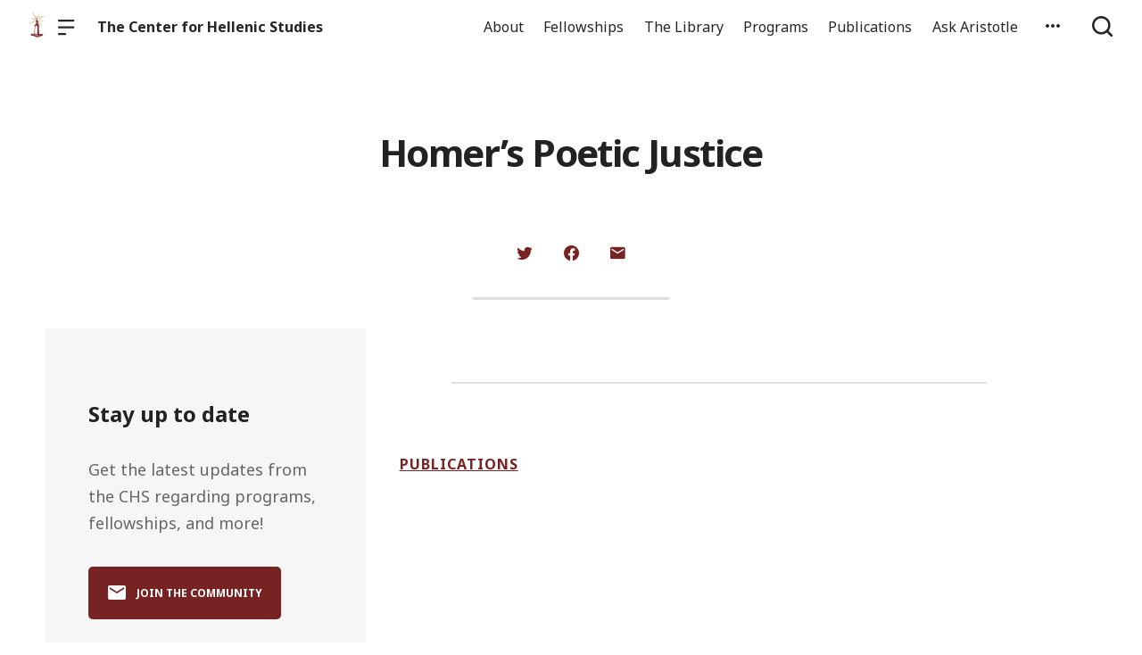

--- FILE ---
content_type: text/html; charset=UTF-8
request_url: https://chs.harvard.edu/homers-poetic-justice/
body_size: 12233
content:

  <!doctype html>
<!--[if lt IE 9]><html class="no-js no-svg ie lt-ie9 lt-ie8 lt-ie7" lang="en-US"> <![endif]-->
<!--[if IE 9]><html class="no-js no-svg ie ie9 lt-ie9 lt-ie8" lang="en-US"> <![endif]-->
<!--[if gt IE 9]><!--><html class="no-js no-svg" lang="en-US"> <!--<![endif]-->
<head>
    <meta charset="UTF-8" />

    <meta name="description" content="Reassertion of the humanism of the ancient world">

    <link rel="stylesheet" href="https://chs.harvard.edu/wp-content/themes/orpheus/style.css" type="text/css" />
    <link rel="stylesheet" href="https://chs.harvard.edu/wp-content/themes/orpheus/static/css/draft.css" type="text/css" />
    <link rel="stylesheet" href="https://chs.harvard.edu/wp-content/themes/orpheus/static/css/draft-js-inline-toolbar-plugin.css" type="text/css" />
    <link rel="stylesheet" href="https://chs.harvard.edu/wp-content/themes/orpheus/static/css/draft-js-mention-plugin.css" type="text/css" />
    <link rel="stylesheet" href="https://chs.harvard.edu/wp-content/themes/orpheus/static/css/draftjs-inline-toolbar.css" type="text/css" />
    <link rel="stylesheet" href="https://chs.harvard.edu/wp-content/themes/orpheus/static/css/draftjs.css" type="text/css" />
    <link rel="stylesheet" href="https://chs.harvard.edu/wp-content/themes/orpheus/static/css/orpheus.css" type="text/css" />
    <link rel="stylesheet" href="https://chs.harvard.edu/wp-content/themes/orpheus/static/css/annotations.css" type="text/css" />
    <link rel="stylesheet" href="https://chs.harvard.edu/wp-content/themes/orpheus/static/css/chs.css" type="text/css" />
    <link rel="stylesheet" href="https://chs.harvard.edu/wp-content/themes/orpheus/static/css/publications.css" type="text/css" />
    <link rel="stylesheet" href="https://chs.harvard.edu/wp-content/themes/orpheus/static/css/chs-main.css" type="text/css" />
    <link rel="stylesheet" href="https://chs.harvard.edu/wp-content/themes/orpheus/static/css/main-site-home.css" type="text/css" />
    <link rel="stylesheet" href="https://chs.harvard.edu/wp-content/themes/orpheus/static/css/404.css" type="text/css" />
    <link rel="stylesheet" href="https://chs.harvard.edu/wp-content/themes/orpheus/static/css/pages.css" type="text/css" />
    <link rel="stylesheet" href="https://chs.harvard.edu/wp-content/themes/orpheus/static/css/responsive.css" type="text/css" />
    <link rel="stylesheet" href="https://chs.harvard.edu/wp-content/themes/orpheus/static/css/print.css" type="text/css" media="print" />
    <link rel="stylesheet" href="https://chs.harvard.edu/wp-content/themes/orpheus/static/css/custom.css" type="text/css" />
                
    <link rel="stylesheet" href="https://cdn.jsdelivr.net/npm/@mdi/font@5.8.55/css/materialdesignicons.min.css" type="text/css" />
    <meta http-equiv="Content-Type" content="text/html; charset=UTF-8" />
    <meta http-equiv="X-UA-Compatible" content="IE=edge">
    <meta name="viewport" content="width=device-width, initial-scale=1, user-scalable=no">
    <link rel="author" href="https://chs.harvard.edu/wp-content/themes/orpheus/humans.txt" />
    <link rel="pingback" href="https://chs.harvard.edu/xmlrpc.php" />
    <link rel="profile" href="http://gmpg.org/xfn/11">

          <link rel="apple-touch-icon" sizes="180x180" href="/wp-content/themes/orpheus/static/images/apple-touch-icon.png">
      <link rel="icon" type="image/png" sizes="32x32" href="/wp-content/themes/orpheus/static/images/favicon-32x32.png">
      <link rel="icon" type="image/png" sizes="16x16" href="/wp-content/themes/orpheus/static/images/favicon-16x16.png">
      <link rel="manifest" href="/wp-content/themes/orpheus/static/images/site.webmanifest">
    
    <meta name="theme-color" content="#000000">
    <script src="https://cdn.ravenjs.com/3.21.0/raven.min.js" crossorigin="anonymous"></script>
    <link href="https://fonts.googleapis.com/css?family=Noto+Sans:400,700|Cardo:300,400,700&subset=cyrillic,greek,latin-ext" rel="stylesheet">
    <link href="https://api.mapbox.com/mapbox-gl-js/v1.1.1/mapbox-gl.css" rel="stylesheet">
    <link rel="stylesheet" href="https://api.mapbox.com/mapbox-gl-js/plugins/mapbox-gl-geocoder/v4.4.1/mapbox-gl-geocoder.css">
    <script async defer="defer" src="https://www.googletagmanager.com/gtag/js?id=UA-36250260-17"></script>

          <!-- Global site tag (gtag.js) - Google Analytics -->
      <script async src="https://www.googletagmanager.com/gtag/js?id=UA-83607684-1"></script>
      <script>
        window.dataLayer = window.dataLayer || [];
        function gtag(){dataLayer.push(arguments);}
        gtag('js', new Date());

        gtag('config', 'UA-83607684-1');
      </script>
    

    <script async defer="defer" src="https://www.google.com/recaptcha/api.js" type="text/javascript"></script>
    <script async defer="defer" src="https://maps.googleapis.com/maps/api/js?key=AIzaSyAoZmCz1xYcNNa3XvFQeXkbafy-Gn6sp-0" type="text/javascript"></script>
    <script src='https://api.mapbox.com/mapbox-gl-js/v1.4.1/mapbox-gl.js'></script>
    <link href='https://api.mapbox.com/mapbox-gl-js/v1.4.1/mapbox-gl.css' rel='stylesheet' />

    <meta name='robots' content='index, follow, max-image-preview:large, max-snippet:-1, max-video-preview:-1' />

	<!-- This site is optimized with the Yoast SEO plugin v26.6 - https://yoast.com/wordpress/plugins/seo/ -->
	<title>Homer&#039;s Poetic Justice - The Center for Hellenic Studies</title>
	<link rel="canonical" href="https://chs.harvard.edu/homers-poetic-justice/" />
	<meta property="og:locale" content="en_US" />
	<meta property="og:type" content="article" />
	<meta property="og:title" content="Homer&#039;s Poetic Justice - The Center for Hellenic Studies" />
	<meta property="og:url" content="https://chs.harvard.edu/homers-poetic-justice/" />
	<meta property="og:site_name" content="The Center for Hellenic Studies" />
	<meta property="article:published_time" content="2020-11-02T20:37:06+00:00" />
	<meta property="article:modified_time" content="2020-11-03T15:30:02+00:00" />
	<meta name="author" content="admin" />
	<meta name="twitter:card" content="summary_large_image" />
	<meta name="twitter:creator" content="@fletcher" />
	<meta name="twitter:label1" content="Written by" />
	<meta name="twitter:data1" content="admin" />
	<script type="application/ld+json" class="yoast-schema-graph">{"@context":"https://schema.org","@graph":[{"@type":"WebPage","@id":"https://chs.harvard.edu/homers-poetic-justice/","url":"https://chs.harvard.edu/homers-poetic-justice/","name":"Homer's Poetic Justice - The Center for Hellenic Studies","isPartOf":{"@id":"https://chs.harvard.edu/#website"},"datePublished":"2020-11-02T20:37:06+00:00","dateModified":"2020-11-03T15:30:02+00:00","author":{"@id":"https://chs.harvard.edu/#/schema/person/2bd84f640b550ffd3d179189ad2187c4"},"inLanguage":"en-US","potentialAction":[{"@type":"ReadAction","target":["https://chs.harvard.edu/homers-poetic-justice/"]}]},{"@type":"WebSite","@id":"https://chs.harvard.edu/#website","url":"https://chs.harvard.edu/","name":"The Center for Hellenic Studies","description":"Reassertion of the humanism of the ancient world","potentialAction":[{"@type":"SearchAction","target":{"@type":"EntryPoint","urlTemplate":"https://chs.harvard.edu/?s={search_term_string}"},"query-input":{"@type":"PropertyValueSpecification","valueRequired":true,"valueName":"search_term_string"}}],"inLanguage":"en-US"},{"@type":"Person","@id":"https://chs.harvard.edu/#/schema/person/2bd84f640b550ffd3d179189ad2187c4","name":"admin","image":{"@type":"ImageObject","inLanguage":"en-US","@id":"https://chs.harvard.edu/#/schema/person/image/","url":"https://secure.gravatar.com/avatar/534605f0ad820eefd4f7b5624605b7dc72df82f041c7eb7aa894ec7cf4df6459?s=96&d=mm&r=g","contentUrl":"https://secure.gravatar.com/avatar/534605f0ad820eefd4f7b5624605b7dc72df82f041c7eb7aa894ec7cf4df6459?s=96&d=mm&r=g","caption":"admin"},"sameAs":["https://x.com/fletcher"],"url":"https://chs.harvard.edu/author/archimedes/"}]}</script>
	<!-- / Yoast SEO plugin. -->


<link rel='dns-prefetch' href='//consent-manager.metomic.io' />
<link rel="alternate" title="oEmbed (JSON)" type="application/json+oembed" href="https://chs.harvard.edu/wp-json/oembed/1.0/embed?url=https%3A%2F%2Fchs.harvard.edu%2Fhomers-poetic-justice%2F" />
<link rel="alternate" title="oEmbed (XML)" type="text/xml+oembed" href="https://chs.harvard.edu/wp-json/oembed/1.0/embed?url=https%3A%2F%2Fchs.harvard.edu%2Fhomers-poetic-justice%2F&#038;format=xml" />
<style id='wp-img-auto-sizes-contain-inline-css' type='text/css'>
img:is([sizes=auto i],[sizes^="auto," i]){contain-intrinsic-size:3000px 1500px}
/*# sourceURL=wp-img-auto-sizes-contain-inline-css */
</style>
<style id='wp-block-library-inline-css' type='text/css'>
:root{--wp-block-synced-color:#7a00df;--wp-block-synced-color--rgb:122,0,223;--wp-bound-block-color:var(--wp-block-synced-color);--wp-editor-canvas-background:#ddd;--wp-admin-theme-color:#007cba;--wp-admin-theme-color--rgb:0,124,186;--wp-admin-theme-color-darker-10:#006ba1;--wp-admin-theme-color-darker-10--rgb:0,107,160.5;--wp-admin-theme-color-darker-20:#005a87;--wp-admin-theme-color-darker-20--rgb:0,90,135;--wp-admin-border-width-focus:2px}@media (min-resolution:192dpi){:root{--wp-admin-border-width-focus:1.5px}}.wp-element-button{cursor:pointer}:root .has-very-light-gray-background-color{background-color:#eee}:root .has-very-dark-gray-background-color{background-color:#313131}:root .has-very-light-gray-color{color:#eee}:root .has-very-dark-gray-color{color:#313131}:root .has-vivid-green-cyan-to-vivid-cyan-blue-gradient-background{background:linear-gradient(135deg,#00d084,#0693e3)}:root .has-purple-crush-gradient-background{background:linear-gradient(135deg,#34e2e4,#4721fb 50%,#ab1dfe)}:root .has-hazy-dawn-gradient-background{background:linear-gradient(135deg,#faaca8,#dad0ec)}:root .has-subdued-olive-gradient-background{background:linear-gradient(135deg,#fafae1,#67a671)}:root .has-atomic-cream-gradient-background{background:linear-gradient(135deg,#fdd79a,#004a59)}:root .has-nightshade-gradient-background{background:linear-gradient(135deg,#330968,#31cdcf)}:root .has-midnight-gradient-background{background:linear-gradient(135deg,#020381,#2874fc)}:root{--wp--preset--font-size--normal:16px;--wp--preset--font-size--huge:42px}.has-regular-font-size{font-size:1em}.has-larger-font-size{font-size:2.625em}.has-normal-font-size{font-size:var(--wp--preset--font-size--normal)}.has-huge-font-size{font-size:var(--wp--preset--font-size--huge)}.has-text-align-center{text-align:center}.has-text-align-left{text-align:left}.has-text-align-right{text-align:right}.has-fit-text{white-space:nowrap!important}#end-resizable-editor-section{display:none}.aligncenter{clear:both}.items-justified-left{justify-content:flex-start}.items-justified-center{justify-content:center}.items-justified-right{justify-content:flex-end}.items-justified-space-between{justify-content:space-between}.screen-reader-text{border:0;clip-path:inset(50%);height:1px;margin:-1px;overflow:hidden;padding:0;position:absolute;width:1px;word-wrap:normal!important}.screen-reader-text:focus{background-color:#ddd;clip-path:none;color:#444;display:block;font-size:1em;height:auto;left:5px;line-height:normal;padding:15px 23px 14px;text-decoration:none;top:5px;width:auto;z-index:100000}html :where(.has-border-color){border-style:solid}html :where([style*=border-top-color]){border-top-style:solid}html :where([style*=border-right-color]){border-right-style:solid}html :where([style*=border-bottom-color]){border-bottom-style:solid}html :where([style*=border-left-color]){border-left-style:solid}html :where([style*=border-width]){border-style:solid}html :where([style*=border-top-width]){border-top-style:solid}html :where([style*=border-right-width]){border-right-style:solid}html :where([style*=border-bottom-width]){border-bottom-style:solid}html :where([style*=border-left-width]){border-left-style:solid}html :where(img[class*=wp-image-]){height:auto;max-width:100%}:where(figure){margin:0 0 1em}html :where(.is-position-sticky){--wp-admin--admin-bar--position-offset:var(--wp-admin--admin-bar--height,0px)}@media screen and (max-width:600px){html :where(.is-position-sticky){--wp-admin--admin-bar--position-offset:0px}}

/*# sourceURL=wp-block-library-inline-css */
</style><style id='global-styles-inline-css' type='text/css'>
:root{--wp--preset--aspect-ratio--square: 1;--wp--preset--aspect-ratio--4-3: 4/3;--wp--preset--aspect-ratio--3-4: 3/4;--wp--preset--aspect-ratio--3-2: 3/2;--wp--preset--aspect-ratio--2-3: 2/3;--wp--preset--aspect-ratio--16-9: 16/9;--wp--preset--aspect-ratio--9-16: 9/16;--wp--preset--color--black: #000000;--wp--preset--color--cyan-bluish-gray: #abb8c3;--wp--preset--color--white: #ffffff;--wp--preset--color--pale-pink: #f78da7;--wp--preset--color--vivid-red: #cf2e2e;--wp--preset--color--luminous-vivid-orange: #ff6900;--wp--preset--color--luminous-vivid-amber: #fcb900;--wp--preset--color--light-green-cyan: #7bdcb5;--wp--preset--color--vivid-green-cyan: #00d084;--wp--preset--color--pale-cyan-blue: #8ed1fc;--wp--preset--color--vivid-cyan-blue: #0693e3;--wp--preset--color--vivid-purple: #9b51e0;--wp--preset--color--kb-palette-2: #94383a;--wp--preset--color--kb-palette-3: #888888;--wp--preset--color--kb-palette-4: #888888;--wp--preset--color--kb-palette-5: #222222;--wp--preset--color--kb-palette-7: #ffffff;--wp--preset--color--kb-palette-1: #9abec2;--wp--preset--gradient--vivid-cyan-blue-to-vivid-purple: linear-gradient(135deg,rgb(6,147,227) 0%,rgb(155,81,224) 100%);--wp--preset--gradient--light-green-cyan-to-vivid-green-cyan: linear-gradient(135deg,rgb(122,220,180) 0%,rgb(0,208,130) 100%);--wp--preset--gradient--luminous-vivid-amber-to-luminous-vivid-orange: linear-gradient(135deg,rgb(252,185,0) 0%,rgb(255,105,0) 100%);--wp--preset--gradient--luminous-vivid-orange-to-vivid-red: linear-gradient(135deg,rgb(255,105,0) 0%,rgb(207,46,46) 100%);--wp--preset--gradient--very-light-gray-to-cyan-bluish-gray: linear-gradient(135deg,rgb(238,238,238) 0%,rgb(169,184,195) 100%);--wp--preset--gradient--cool-to-warm-spectrum: linear-gradient(135deg,rgb(74,234,220) 0%,rgb(151,120,209) 20%,rgb(207,42,186) 40%,rgb(238,44,130) 60%,rgb(251,105,98) 80%,rgb(254,248,76) 100%);--wp--preset--gradient--blush-light-purple: linear-gradient(135deg,rgb(255,206,236) 0%,rgb(152,150,240) 100%);--wp--preset--gradient--blush-bordeaux: linear-gradient(135deg,rgb(254,205,165) 0%,rgb(254,45,45) 50%,rgb(107,0,62) 100%);--wp--preset--gradient--luminous-dusk: linear-gradient(135deg,rgb(255,203,112) 0%,rgb(199,81,192) 50%,rgb(65,88,208) 100%);--wp--preset--gradient--pale-ocean: linear-gradient(135deg,rgb(255,245,203) 0%,rgb(182,227,212) 50%,rgb(51,167,181) 100%);--wp--preset--gradient--electric-grass: linear-gradient(135deg,rgb(202,248,128) 0%,rgb(113,206,126) 100%);--wp--preset--gradient--midnight: linear-gradient(135deg,rgb(2,3,129) 0%,rgb(40,116,252) 100%);--wp--preset--font-size--small: 13px;--wp--preset--font-size--medium: 20px;--wp--preset--font-size--large: 36px;--wp--preset--font-size--x-large: 42px;--wp--preset--spacing--20: 0.44rem;--wp--preset--spacing--30: 0.67rem;--wp--preset--spacing--40: 1rem;--wp--preset--spacing--50: 1.5rem;--wp--preset--spacing--60: 2.25rem;--wp--preset--spacing--70: 3.38rem;--wp--preset--spacing--80: 5.06rem;--wp--preset--shadow--natural: 6px 6px 9px rgba(0, 0, 0, 0.2);--wp--preset--shadow--deep: 12px 12px 50px rgba(0, 0, 0, 0.4);--wp--preset--shadow--sharp: 6px 6px 0px rgba(0, 0, 0, 0.2);--wp--preset--shadow--outlined: 6px 6px 0px -3px rgb(255, 255, 255), 6px 6px rgb(0, 0, 0);--wp--preset--shadow--crisp: 6px 6px 0px rgb(0, 0, 0);}:where(.is-layout-flex){gap: 0.5em;}:where(.is-layout-grid){gap: 0.5em;}body .is-layout-flex{display: flex;}.is-layout-flex{flex-wrap: wrap;align-items: center;}.is-layout-flex > :is(*, div){margin: 0;}body .is-layout-grid{display: grid;}.is-layout-grid > :is(*, div){margin: 0;}:where(.wp-block-columns.is-layout-flex){gap: 2em;}:where(.wp-block-columns.is-layout-grid){gap: 2em;}:where(.wp-block-post-template.is-layout-flex){gap: 1.25em;}:where(.wp-block-post-template.is-layout-grid){gap: 1.25em;}.has-black-color{color: var(--wp--preset--color--black) !important;}.has-cyan-bluish-gray-color{color: var(--wp--preset--color--cyan-bluish-gray) !important;}.has-white-color{color: var(--wp--preset--color--white) !important;}.has-pale-pink-color{color: var(--wp--preset--color--pale-pink) !important;}.has-vivid-red-color{color: var(--wp--preset--color--vivid-red) !important;}.has-luminous-vivid-orange-color{color: var(--wp--preset--color--luminous-vivid-orange) !important;}.has-luminous-vivid-amber-color{color: var(--wp--preset--color--luminous-vivid-amber) !important;}.has-light-green-cyan-color{color: var(--wp--preset--color--light-green-cyan) !important;}.has-vivid-green-cyan-color{color: var(--wp--preset--color--vivid-green-cyan) !important;}.has-pale-cyan-blue-color{color: var(--wp--preset--color--pale-cyan-blue) !important;}.has-vivid-cyan-blue-color{color: var(--wp--preset--color--vivid-cyan-blue) !important;}.has-vivid-purple-color{color: var(--wp--preset--color--vivid-purple) !important;}.has-black-background-color{background-color: var(--wp--preset--color--black) !important;}.has-cyan-bluish-gray-background-color{background-color: var(--wp--preset--color--cyan-bluish-gray) !important;}.has-white-background-color{background-color: var(--wp--preset--color--white) !important;}.has-pale-pink-background-color{background-color: var(--wp--preset--color--pale-pink) !important;}.has-vivid-red-background-color{background-color: var(--wp--preset--color--vivid-red) !important;}.has-luminous-vivid-orange-background-color{background-color: var(--wp--preset--color--luminous-vivid-orange) !important;}.has-luminous-vivid-amber-background-color{background-color: var(--wp--preset--color--luminous-vivid-amber) !important;}.has-light-green-cyan-background-color{background-color: var(--wp--preset--color--light-green-cyan) !important;}.has-vivid-green-cyan-background-color{background-color: var(--wp--preset--color--vivid-green-cyan) !important;}.has-pale-cyan-blue-background-color{background-color: var(--wp--preset--color--pale-cyan-blue) !important;}.has-vivid-cyan-blue-background-color{background-color: var(--wp--preset--color--vivid-cyan-blue) !important;}.has-vivid-purple-background-color{background-color: var(--wp--preset--color--vivid-purple) !important;}.has-black-border-color{border-color: var(--wp--preset--color--black) !important;}.has-cyan-bluish-gray-border-color{border-color: var(--wp--preset--color--cyan-bluish-gray) !important;}.has-white-border-color{border-color: var(--wp--preset--color--white) !important;}.has-pale-pink-border-color{border-color: var(--wp--preset--color--pale-pink) !important;}.has-vivid-red-border-color{border-color: var(--wp--preset--color--vivid-red) !important;}.has-luminous-vivid-orange-border-color{border-color: var(--wp--preset--color--luminous-vivid-orange) !important;}.has-luminous-vivid-amber-border-color{border-color: var(--wp--preset--color--luminous-vivid-amber) !important;}.has-light-green-cyan-border-color{border-color: var(--wp--preset--color--light-green-cyan) !important;}.has-vivid-green-cyan-border-color{border-color: var(--wp--preset--color--vivid-green-cyan) !important;}.has-pale-cyan-blue-border-color{border-color: var(--wp--preset--color--pale-cyan-blue) !important;}.has-vivid-cyan-blue-border-color{border-color: var(--wp--preset--color--vivid-cyan-blue) !important;}.has-vivid-purple-border-color{border-color: var(--wp--preset--color--vivid-purple) !important;}.has-vivid-cyan-blue-to-vivid-purple-gradient-background{background: var(--wp--preset--gradient--vivid-cyan-blue-to-vivid-purple) !important;}.has-light-green-cyan-to-vivid-green-cyan-gradient-background{background: var(--wp--preset--gradient--light-green-cyan-to-vivid-green-cyan) !important;}.has-luminous-vivid-amber-to-luminous-vivid-orange-gradient-background{background: var(--wp--preset--gradient--luminous-vivid-amber-to-luminous-vivid-orange) !important;}.has-luminous-vivid-orange-to-vivid-red-gradient-background{background: var(--wp--preset--gradient--luminous-vivid-orange-to-vivid-red) !important;}.has-very-light-gray-to-cyan-bluish-gray-gradient-background{background: var(--wp--preset--gradient--very-light-gray-to-cyan-bluish-gray) !important;}.has-cool-to-warm-spectrum-gradient-background{background: var(--wp--preset--gradient--cool-to-warm-spectrum) !important;}.has-blush-light-purple-gradient-background{background: var(--wp--preset--gradient--blush-light-purple) !important;}.has-blush-bordeaux-gradient-background{background: var(--wp--preset--gradient--blush-bordeaux) !important;}.has-luminous-dusk-gradient-background{background: var(--wp--preset--gradient--luminous-dusk) !important;}.has-pale-ocean-gradient-background{background: var(--wp--preset--gradient--pale-ocean) !important;}.has-electric-grass-gradient-background{background: var(--wp--preset--gradient--electric-grass) !important;}.has-midnight-gradient-background{background: var(--wp--preset--gradient--midnight) !important;}.has-small-font-size{font-size: var(--wp--preset--font-size--small) !important;}.has-medium-font-size{font-size: var(--wp--preset--font-size--medium) !important;}.has-large-font-size{font-size: var(--wp--preset--font-size--large) !important;}.has-x-large-font-size{font-size: var(--wp--preset--font-size--x-large) !important;}
/*# sourceURL=global-styles-inline-css */
</style>

<style id='classic-theme-styles-inline-css' type='text/css'>
/*! This file is auto-generated */
.wp-block-button__link{color:#fff;background-color:#32373c;border-radius:9999px;box-shadow:none;text-decoration:none;padding:calc(.667em + 2px) calc(1.333em + 2px);font-size:1.125em}.wp-block-file__button{background:#32373c;color:#fff;text-decoration:none}
/*# sourceURL=/wp-includes/css/classic-themes.min.css */
</style>
<link rel='stylesheet' id='ask-aristotle-style-css' href='https://chs.harvard.edu/wp-content/plugins/ask-aristotle/build/assets/index.css' type='text/css' media='all' />
<link rel='stylesheet' id='hide-admin-bar-based-on-user-roles-css' href='https://chs.harvard.edu/wp-content/plugins/hide-admin-bar-based-on-user-roles/public/css/hide-admin-bar-based-on-user-roles-public.css' type='text/css' media='all' />
<style id='kadence-blocks-global-variables-inline-css' type='text/css'>
:root {--global-kb-font-size-sm:clamp(0.8rem, 0.73rem + 0.217vw, 0.9rem);--global-kb-font-size-md:clamp(1.1rem, 0.995rem + 0.326vw, 1.25rem);--global-kb-font-size-lg:clamp(1.75rem, 1.576rem + 0.543vw, 2rem);--global-kb-font-size-xl:clamp(2.25rem, 1.728rem + 1.63vw, 3rem);--global-kb-font-size-xxl:clamp(2.5rem, 1.456rem + 3.26vw, 4rem);--global-kb-font-size-xxxl:clamp(2.75rem, 0.489rem + 7.065vw, 6rem);}:root {--global-palette1: #3182CE;--global-palette2: #2B6CB0;--global-palette3: #1A202C;--global-palette4: #2D3748;--global-palette5: #4A5568;--global-palette6: #718096;--global-palette7: #EDF2F7;--global-palette8: #F7FAFC;--global-palette9: #ffffff;}
/*# sourceURL=kadence-blocks-global-variables-inline-css */
</style>
<style id="kadence_blocks_palette_css">:root .has-kb-palette-2-color{color:#94383a}:root .has-kb-palette-2-background-color{background-color:#94383a}:root .has-kb-palette-3-color{color:#b7b7b7}:root .has-kb-palette-3-background-color{background-color:#b7b7b7}:root .has-kb-palette-3-color{color:#888888}:root .has-kb-palette-3-background-color{background-color:#888888}:root .has-kb-palette-4-color{color:#888888}:root .has-kb-palette-4-background-color{background-color:#888888}:root .has-kb-palette-5-color{color:#222222}:root .has-kb-palette-5-background-color{background-color:#222222}:root .has-kb-palette-7-color{color:#ffffff}:root .has-kb-palette-7-background-color{background-color:#ffffff}:root .has-kb-palette-1-color{color:#9abec2}:root .has-kb-palette-1-background-color{background-color:#9abec2}</style><script type="text/javascript" src="https://chs.harvard.edu/wp-includes/js/jquery/jquery.min.js" id="jquery-core-js"></script>
<script type="text/javascript" src="https://chs.harvard.edu/wp-includes/js/jquery/jquery-migrate.min.js" id="jquery-migrate-js"></script>
<script type="text/javascript" src="https://chs.harvard.edu/wp-content/plugins/hide-admin-bar-based-on-user-roles/public/js/hide-admin-bar-based-on-user-roles-public.js" id="hide-admin-bar-based-on-user-roles-js"></script>
<link rel="https://api.w.org/" href="https://chs.harvard.edu/wp-json/" /><link rel="alternate" title="JSON" type="application/json" href="https://chs.harvard.edu/wp-json/wp/v2/posts/169645" /><link rel='shortlink' href='https://chs.harvard.edu/?p=169645' />
		<style type="text/css" id="wp-custom-css">
			
.post .wp-block-image img {
  height: initial;
}
.post.-blog .wp-block-image {
/* 	take this out if img gets weird */
	margin:0;
}

.articleContent hr {
	margin: 2rem auto;
	max-width: 600px;
}

.page hr {
	height: 2px;
}

.articleContent h2 {
	margin-top: 0;
}

.signUpCallToAction, .featureBlock {
	margin: 2rem 0;
	border-radius: 0;
}
.signUpCallToAction {
	margin: 0;
}

dl {
  display: block;
  margin-top: 1em;
  margin-bottom: 1em;
  margin-left: 0;
  margin-right: 0;
	font-family: Cardo;
}

dt { 
	margin-left: 60px;
}

dd { 
  display: block;
  margin-left: 40px;
}

has-text-align-center {
	text-align: center;
}

.gloria-columns {
        -webkit-columns: 2 3rem;
        -moz-columns: 2 3rem;
        columns: 3 3rem;
        -webkit-column-gap: 1em;
        -moz-column-gap: 1em;
        column-gap: 1em;

      }

.bibl {
    text-align: right;
    margin-top: 0.4em;
}

.bibl2 {
  margin-left: 0.5em;
  text-indent: -0.5em;
  margin-top: 0.4em;
}

.inlineCitation {
  margin-left: 1.25em;
  margin-bottom: 0.4em;
}

figcaption {
	padding: .5rem .5rem 1.2rem!important;
	text-align: left }

.wp-block-button a {
	text-decoration:none;
	font-weight: bold;
	text-transform: uppercase;
}

		</style>
		
  </head>

<body class="wp-singular post-template-default single single-post postid-169645 single-format-standard wp-theme-orpheus -mainSite  -chs" data-template="base.twig">
<noscript class="noJavascriptMessage">
  <style>
    body,
    html {
      margin: 0;
      padding: 0;
    }

    .noJavascriptMessage {
      align-items: center;
      display: flex;
      font-family: "Trueno", -apple-system, BlinkMacSystemFont, "Helvetica Neue", Helvetica, sans-serif;
      justify-content: center;
      margin: 0;
      min-height: 100vh;
      padding: 0;
    }

    .noJavascriptMessage > div {
      max-width: 500px;
      padding: 20px;
      text-align: center;
    }

    .noJavascriptMessage svg {
      height: 100px;
      margin-bottom: 40px;
    }
  </style>
  <div>
    <svg width="150px" height="146px" viewbox="0 0 150 146" version="1.1" xmlns="http://www.w3.org/2000/svg" xmlns:xlink="http://www.w3.org/1999/xlink">
      <path
        d="M75.016497,145.4 C31.816497,145.4 0.816497,113.2 0.816497,73.4 L0.816497,73 C0.816497,33.2 32.216497,0.6 75.416497,0.6 C118.616497,0.6 149.616497,32.8 149.616497,72.6 L149.616497,73 C149.616497,112.8 118.216497,145.4 75.016497,145.4 Z M75.416497,117 C100.216497,117 117.416497,97.4 117.416497,73.4 L117.416497,73 C117.416497,49 99.816497,29 75.016497,29 C50.216497,29 33.016497,48.6 33.016497,72.6 L33.016497,73 C33.016497,97 50.616497,117 75.416497,117 Z"
        id="O"
        fill="#000000"></path>
    </svg>
    <p>Enable JavaScript and refresh the page to view the Center for Hellenic Studies website.</p>
    <p>
      <a href="https://www.enable-javascript.com/" target="_blank">See how to enable JavaScript in your browser.</a>
    </p>
  </div>
</noscript>

<div id="root">
  <div>
      <header class="headerExternal
      -light
  " data-html2canvas-ignore="true">
  <div class="headerExternalDefault">
    <div class="headerExternalSite">
                  <a class="headerLogo" href="//chs.harvard.edu">
          <img src="/wp-content/themes/orpheus/static/images/chs_logo_lighthouse.png"/>
              </a>
              <button class="headerExternalButton headerExternalSiteMenuButton menuButton showMenuButton" href="/">
          <svg viewbox="0 0 30 30">
            <path
              d="M13.0518223,24.12 C13.8486533,24.12 14.4946125,24.7708056 14.4946125,25.5586857 L14.4946125,25.8973143 C14.4946125,26.6918785 13.8530946,27.336 13.0518223,27.336 L1.4427902,27.336 C0.645959177,27.336 0,26.6851944 0,25.8973143 L0,25.5586857 C0,24.7641215 0.641517873,24.12 1.4427902,24.12 L13.0518223,24.12 Z M27.5516448,12.864 C28.3455984,12.864 28.989225,13.5148056 28.989225,14.3026857 L28.989225,14.6413143 C28.989225,15.4358785 28.3430988,16.08 27.5516448,16.08 L1.43758018,16.08 C0.643626568,16.08 0,15.4291944 0,14.6413143 L0,14.3026857 C0,13.5081215 0.646126216,12.864 1.43758018,12.864 L27.5516448,12.864 Z M27.5516448,1.608 C28.3455984,1.608 28.989225,2.25880559 28.989225,3.04668573 L28.989225,3.38531427 C28.989225,4.17987846 28.3430988,4.824 27.5516448,4.824 L1.43758018,4.824 C0.643626568,4.824 0,4.17319441 0,3.38531427 L0,3.04668573 C0,2.25212154 0.646126216,1.608 1.43758018,1.608 L27.5516448,1.608 Z"
              id="path-1"></path>
          </svg>
        </button>
        <button class="headerExternalButton headerExternalSiteMenuButton hideMenuButton" href="/">
          <i class="mdi mdi-close"></i>
        </button>
                    <a class="headerExternalSiteArchiveTitle" href="/">
          The Center for Hellenic Studies
        </a>
          </div>

      <ul class="headerExternalNav">
          <li class="headerMenuItem headerExternalNavLinkHideOnMobile headerMenuToggleButton   menu-item menu-item-type-post_type menu-item-object-page menu-item-168589 menu-item-has-children">
  <a target="" href="https://chs.harvard.edu/about/">About</a>

      <div class="dropdownHeaderMenu" role="tooltip">
      <div
        class="jss88 jss92 jss89"
        id="menu-list-grow"
        style="opacity: 1; transform: scale(1, 1) translateZ(0px); transform-origin: center top; transition: opacity 253ms cubic-bezier(0.4, 0, 0.2, 1) 0ms, transform 168ms cubic-bezier(0.4, 0, 0.2, 1) 0ms;">
        <ul class="jss115 jss116 headerExternalSecondaryNav" role="menu">
                      <li >
              <a role="menuitem" href="https://chs.harvard.edu/category/news/">
                News
              </a>
                          </li>
                      <li >
              <a role="menuitem" href="https://chs.harvard.edu/history-of-the-center-for-hellenic-studies/">
                History
              </a>
                          </li>
                      <li >
              <a role="menuitem" href="https://greece.chs.harvard.edu">
                CHS Greece
              </a>
                          </li>
                      <li >
              <a role="menuitem" href="https://chs.harvard.edu/about/personnel/">
                Personnel
              </a>
                          </li>
                      <li >
              <a role="menuitem" href="https://chs.harvard.edu/about/visit-us/">
                Visit Us
              </a>
                          </li>
                      <li >
              <a role="menuitem" href="https://chs.harvard.edu/careers/">
                Careers
              </a>
                          </li>
                      <li >
              <a role="menuitem" href="https://chs.harvard.edu/community-values/">
                Community Values
              </a>
                          </li>
                      <li >
              <a role="menuitem" href="https://chs.harvard.edu/about/contact/">
                Contact
              </a>
                          </li>
                  </ul>
      </div>
    </div>
  </li>
          <li class="headerMenuItem headerExternalNavLinkHideOnMobile headerMenuToggleButton   menu-item menu-item-type-post_type menu-item-object-page menu-item-168809 menu-item-has-children">
  <a target="" href="https://chs.harvard.edu/fellowships/">Fellowships</a>

      <div class="dropdownHeaderMenu" role="tooltip">
      <div
        class="jss88 jss92 jss89"
        id="menu-list-grow"
        style="opacity: 1; transform: scale(1, 1) translateZ(0px); transform-origin: center top; transition: opacity 253ms cubic-bezier(0.4, 0, 0.2, 1) 0ms, transform 168ms cubic-bezier(0.4, 0, 0.2, 1) 0ms;">
        <ul class="jss115 jss116 headerExternalSecondaryNav" role="menu">
                      <li >
              <a role="menuitem" href="https://chs.harvard.edu/fellowships/current-fellows/">
                Current Fellows in Hellenic Studies
              </a>
                          </li>
                      <li >
              <a role="menuitem" href="https://chs.harvard.edu/fellowships/previous-fellows/">
                Previous Fellows
              </a>
                          </li>
                      <li >
              <a role="menuitem" href="https://chs.harvard.edu/frequently-asked-questions/">
                Frequently Asked Questions
              </a>
                          </li>
                  </ul>
      </div>
    </div>
  </li>
          <li class="headerMenuItem headerExternalNavLinkHideOnMobile headerMenuToggleButton   menu-item menu-item-type-post_type menu-item-object-page menu-item-181660 menu-item-has-children">
  <a target="" href="https://chs.harvard.edu/library/">The Library</a>

      <div class="dropdownHeaderMenu" role="tooltip">
      <div
        class="jss88 jss92 jss89"
        id="menu-list-grow"
        style="opacity: 1; transform: scale(1, 1) translateZ(0px); transform-origin: center top; transition: opacity 253ms cubic-bezier(0.4, 0, 0.2, 1) 0ms, transform 168ms cubic-bezier(0.4, 0, 0.2, 1) 0ms;">
        <ul class="jss115 jss116 headerExternalSecondaryNav" role="menu">
                      <li >
              <a role="menuitem" href="https://chs.harvard.edu/library-beginnings/">
                Library Beginnings
              </a>
                          </li>
                      <li >
              <a role="menuitem" href="https://chs.harvard.edu/accessing-the-library/">
                Accessing the Library
              </a>
                          </li>
                      <li >
              <a role="menuitem" href="https://chs.harvard.edu/the-library-space/">
                The Library Space
              </a>
                          </li>
                      <li >
              <a role="menuitem" href="https://chs.harvard.edu/navigating-the-collection-and-hollis/">
                Navigating the Collection and HOLLIS
              </a>
                          </li>
                      <li >
              <a role="menuitem" href="https://chs.harvard.edu/collection-areas-and-databases/">
                Collection Areas and Databases
              </a>
                          </li>
                      <li >
              <a role="menuitem" href="https://chs.harvard.edu/local-libraries/">
                Local Libraries
              </a>
                          </li>
                      <li >
              <a role="menuitem" href="https://chs.harvard.edu/library-book-exhibits/">
                Library Exhibits
              </a>
                          </li>
                      <li >
              <a role="menuitem" href="https://chs.harvard.edu/new-books/">
                New Books
              </a>
                          </li>
                      <li >
              <a role="menuitem" href="https://chs.harvard.edu/book-donations-policy/">
                Book Donations Policy
              </a>
                          </li>
                  </ul>
      </div>
    </div>
  </li>
          <li class="headerMenuItem headerExternalNavLinkHideOnMobile headerMenuToggleButton   menu-item menu-item-type-post_type menu-item-object-page menu-item-234640 menu-item-has-children">
  <a target="" href="https://chs.harvard.edu/programs/">Programs</a>

      <div class="dropdownHeaderMenu" role="tooltip">
      <div
        class="jss88 jss92 jss89"
        id="menu-list-grow"
        style="opacity: 1; transform: scale(1, 1) translateZ(0px); transform-origin: center top; transition: opacity 253ms cubic-bezier(0.4, 0, 0.2, 1) 0ms, transform 168ms cubic-bezier(0.4, 0, 0.2, 1) 0ms;">
        <ul class="jss115 jss116 headerExternalSecondaryNav" role="menu">
                      <li >
              <a role="menuitem" href="/event">
                Events
              </a>
                          </li>
                      <li >
              <a role="menuitem" href="https://chs.harvard.edu/programs/scholars-in-training-summer-program/">
                Scholars-in-Training Summer Program
              </a>
                          </li>
                      <li >
              <a role="menuitem" href="https://chs.harvard.edu/permanent-collection/">
                Current Exhibits
              </a>
                          </li>
                      <li >
              <a role="menuitem" href="https://chs.harvard.edu/programs/grants/">
                Grants
              </a>
                          </li>
                      <li >
              <a role="menuitem" href="https://chs.harvard.edu/programs/student-programs/">
                Student Opportunities
              </a>
                          </li>
                      <li >
              <a role="menuitem" href="https://chs.harvard.edu/program-proposal-guidelines/">
                Program Proposals
              </a>
                          </li>
                  </ul>
      </div>
    </div>
  </li>
          <li class="headerMenuItem headerExternalNavLinkHideOnMobile headerMenuToggleButton   menu-item menu-item-type-custom menu-item-object-custom menu-item-168818 menu-item-has-children">
  <a target="" href="/publications">Publications</a>

      <div class="dropdownHeaderMenu" role="tooltip">
      <div
        class="jss88 jss92 jss89"
        id="menu-list-grow"
        style="opacity: 1; transform: scale(1, 1) translateZ(0px); transform-origin: center top; transition: opacity 253ms cubic-bezier(0.4, 0, 0.2, 1) 0ms, transform 168ms cubic-bezier(0.4, 0, 0.2, 1) 0ms;">
        <ul class="jss115 jss116 headerExternalSecondaryNav" role="menu">
                      <li >
              <a role="menuitem" href="https://chs.harvard.edu/introduction-to-online-publications-2/">
                Introduction to Online Publications
              </a>
                          </li>
                      <li >
              <a role="menuitem" href="https://chs.harvard.edu/books/">
                Books
              </a>
                          </li>
                      <li >
              <a role="menuitem" href="https://chs.harvard.edu/curated-articles/">
                Articles
              </a>
                          </li>
                      <li >
              <a role="menuitem" href="https://chs.harvard.edu/primary-source/">
                Primary Texts
              </a>
                          </li>
                      <li >
              <a role="menuitem" href="https://research-bulletin.chs.harvard.edu">
                Research Bulletin
              </a>
                          </li>
                      <li >
              <a role="menuitem" href="https://chs.harvard.edu/preprints-from-the-new-euripides-conference/">
                Preprints
              </a>
                          </li>
                      <li >
              <a role="menuitem" href="https://chs.harvard.edu/resources-for-authors/">
                Prospective Authors
              </a>
                          </li>
                      <li >
              <a role="menuitem" href="https://chs.harvard.edu/browse-online-publications/">
                Browse
              </a>
                          </li>
                  </ul>
      </div>
    </div>
  </li>
          <li class="headerMenuItem headerExternalNavLinkHideOnMobile headerMenuToggleButton   menu-item menu-item-type-post_type menu-item-object-page menu-item-237529">
  <a target="" href="https://chs.harvard.edu/ask-aristotle/">Ask Aristotle</a>

  </li>
    
    
          <li>
        <button class="jss7 jss1 headerExternalButton headerMenuToggleButton" tabindex="0" type="button" aria-owns="menu-list-grow" aria-haspopup="true">
          <span class="jss6">
            <svg class="jss10" focusable="false" viewbox="0 0 24 24" aria-hidden="true" role="presentation">
              <path fill="none" d="M0 0h24v24H0z"></path>
              <path d="M6 10c-1.1 0-2 .9-2 2s.9 2 2 2 2-.9 2-2-.9-2-2-2zm12 0c-1.1 0-2 .9-2 2s.9 2 2 2 2-.9 2-2-.9-2-2-2zm-6 0c-1.1 0-2 .9-2 2s.9 2 2 2 2-.9 2-2-.9-2-2-2z"></path>
            </svg>
          </span>
          <span class="jss19"></span>
          <div class="dropdownHeaderMenu -authHeaderMenu" role="tooltip">
  <div class="jss88 jss92 jss89" id="menu-list-grow" style="opacity: 1; transform: scale(1, 1) translateZ(0px); transform-origin: center top; transition: opacity 253ms cubic-bezier(0.4, 0, 0.2, 1) 0ms, transform 168ms cubic-bezier(0.4, 0, 0.2, 1) 0ms;">
    <ul class="jss115 jss116 headerExternalSecondaryNav" role="menu">
              <li tabindex="0">
          <a class="jss7 jss122 jss125 jss130 jss131 jss119 jss120" tabindex="-1" role="menuitem" href="/wp-login.php">
            Log in
          </a>
        </li>
              </ul>
  </div>
</div>        </button>
      </li>
        <li>
      <button class="headerExternalButton headerExternalButtonSearch showMenuButton headerExternalButtonSearchFocusInput" type="button">
        <svg viewbox="0 0 30 30">
          <path
            d="M12.8841,0 C19.9997919,0 25.7682,5.75940898 25.7682,12.864 C25.7682,15.8364395 24.7584733,18.5734126 23.0628032,20.751641 L28.5175168,26.1989723 C29.1464611,26.8269354 29.1464611,27.8450646 28.5175168,28.4730277 C27.8885726,29.1009908 26.8688524,29.1009908 26.2399082,28.4730277 L26.2399082,28.4730277 L20.7840655,23.0268238 C18.6024335,24.7198485 15.8611839,25.728 12.8841,25.728 C5.76840806,25.728 0,19.968591 0,12.864 C0,5.75940898 5.76840806,0 12.8841,0 Z M12.8841,3.216 C7.54733104,3.216 3.221025,7.53555673 3.221025,12.864 C3.221025,18.1924433 7.54733104,22.512 12.8841,22.512 C18.220869,22.512 22.547175,18.1924433 22.547175,12.864 C22.547175,7.53555673 18.220869,3.216 12.8841,3.216 Z"
            id="path-1"></path>
        </svg>
      </button>
      <button class="headerExternalButton headerExternalButtonSearch hideMenuButton" type="button">
        <svg viewbox="0 0 30 30">
          <path
            d="M12.8841,0 C19.9997919,0 25.7682,5.75940898 25.7682,12.864 C25.7682,15.8364395 24.7584733,18.5734126 23.0628032,20.751641 L28.5175168,26.1989723 C29.1464611,26.8269354 29.1464611,27.8450646 28.5175168,28.4730277 C27.8885726,29.1009908 26.8688524,29.1009908 26.2399082,28.4730277 L26.2399082,28.4730277 L20.7840655,23.0268238 C18.6024335,24.7198485 15.8611839,25.728 12.8841,25.728 C5.76840806,25.728 0,19.968591 0,12.864 C0,5.75940898 5.76840806,0 12.8841,0 Z M12.8841,3.216 C7.54733104,3.216 3.221025,7.53555673 3.221025,12.864 C3.221025,18.1924433 7.54733104,22.512 12.8841,22.512 C18.220869,22.512 22.547175,18.1924433 22.547175,12.864 C22.547175,7.53555673 18.220869,3.216 12.8841,3.216 Z"
            id="path-1"></path>
        </svg>
      </button>
    </li>
  </ul>

    <div class="headerMenu">
      <div class="headerMenuInner">
        <form class="textsearchForm" id="search_form" action="/search">
          <input id="header_external_search" type="text" placeholder="Search for topics, articles, and authors . . ." name="s"/>
        </form>

        <div class="headerMenuColumns">
      
<ul>
  <li>
    <h4>
      <a target="" href="https://chs.harvard.edu/about/">About</a>
    </h4>
  </li>

      <li>
      <a href="https://chs.harvard.edu/history-of-the-center-for-hellenic-studies/">
        History
      </a>
          </li>
      <li>
      <a href="https://chs.harvard.edu/about/personnel/">
        Personnel
      </a>
          </li>
      <li>
      <a href="https://greece.chs.harvard.edu">
        CHS Greece
      </a>
          </li>
      <li>
      <a href="https://chs.harvard.edu/about/visit-us/">
        Visit Us
      </a>
          </li>
      <li>
      <a href="https://chs.harvard.edu/careers/">
        Careers
      </a>
          </li>
      <li>
      <a href="https://chs.harvard.edu/community-values/">
        Community Values
      </a>
          </li>
      <li>
      <a href="https://chs.harvard.edu/about/contact/">
        Contact Us
      </a>
          </li>
  
</ul>
      
<ul>
  <li>
    <h4>
      <a target="" href="https://chs.harvard.edu/fellowships/">Fellowships</a>
    </h4>
  </li>

      <li>
      <a href="https://chs.harvard.edu/fellowships/fellowships-hellenic-studies/">
        Fellowships in Hellenic Studies
      </a>
          </li>
      <li>
      <a href="https://chs.harvard.edu/fellowships/hellenic-studies-fellowships-greece-cyprus/">
        Early Career Fellowships
      </a>
          </li>
      <li>
      <a href="https://chs.harvard.edu/summer-fellowships-in-hellenic-studies-2025/">
        Summer Fellowships
      </a>
          </li>
      <li>
      <a href="https://chs.harvard.edu/chs-institute-of-historical-research-joint-fellowship-in-hellenic-studies/">
        CHS-IHR Joint Fellowship
      </a>
          </li>
      <li>
      <a href="https://chs.harvard.edu/fellowships/current-fellows/">
        Current Fellows in Hellenic Studies
      </a>
          </li>
      <li>
      <a href="https://chs.harvard.edu/fellowships/previous-fellows/">
        Previous Fellows
      </a>
              <a class="grandchild" role="menuitem" href="https://chs.harvard.edu/fellowships/previous-fellows/fellows-chronological-lists/">
          Previous Fellows – Chronological Lists
        </a>
          </li>
  
</ul>
      
<ul>
  <li>
    <h4>
      <a target="" href="https://chs.harvard.edu/library/">The Library</a>
    </h4>
  </li>

      <li>
      <a href="https://chs.harvard.edu/accessing-the-library/">
        Accessing the Library
      </a>
          </li>
      <li>
      <a href="https://chs.harvard.edu/navigating-the-collection-and-hollis/">
        Navigating the Collection and HOLLIS
      </a>
          </li>
      <li>
      <a href="https://chs.harvard.edu/library-book-exhibits/">
        Library Exhibits
      </a>
          </li>
      <li>
      <a href="https://chs.harvard.edu/new-books/">
        New Books
      </a>
          </li>
      <li>
      <a href="https://chs.harvard.edu/book-donations-policy/">
        Book Donations Policy
      </a>
          </li>
      <li>
      <a href="/publications">
        Publications
      </a>
              <a class="grandchild" role="menuitem" href="/curated-articles/">
          Articles
        </a>
              <a class="grandchild" role="menuitem" href="/books/">
          Books
        </a>
              <a class="grandchild" role="menuitem" href="/primary-source/">
          Primary Texts
        </a>
              <a class="grandchild" role="menuitem" href="/serials">
          Serials
        </a>
              <a class="grandchild" role="menuitem" href="https://chs.harvard.edu/resources-for-authors/">
          Prospective Authors
        </a>
          </li>
  
</ul>
      
<ul>
  <li>
    <h4>
      <a target="" href="https://chs.harvard.edu/programs/">Programs</a>
    </h4>
  </li>

      <li>
      <a href="/event">
        Events
      </a>
          </li>
      <li>
      <a href="https://chs.harvard.edu/programs/scholars-in-training-summer-program/">
        Scholars-in-Training Summer Program
      </a>
          </li>
      <li>
      <a href="https://chs.harvard.edu/permanent-collection/">
        Current Exhibits
      </a>
          </li>
      <li>
      <a href="https://chs.harvard.edu/programs/grants/">
        Grants
      </a>
          </li>
      <li>
      <a href="https://chs.harvard.edu/programs/student-programs/">
        Student Opportunities
      </a>
          </li>
      <li>
      <a href="https://chs.harvard.edu/program-proposal-guidelines/">
        Program Proposals
      </a>
          </li>
  
</ul>
  </div>
      </div>
    </div>
  </div>
</div>
<div class="headerExternalSearch" style="visibility: hidden;">
  <div class="headerExternalSearchContent">
    <button id="header_external_search_back">
      <svg class="jss10" focusable="false" viewbox="0 0 24 24" aria-hidden="true" role="presentation">
        <path fill="none" d="M0 0h24v24H0z"></path>
        <path d="M20 11H7.83l5.59-5.59L12 4l-8 8 8 8 1.41-1.41L7.83 13H20v-2z"></path>
      </svg>
    </button>
    <input id="header_external_search" type="search" placeholder="Search" value="">
  </div>
  <div class="headerExternalSearchBackground"></div>
</div>
</header>
      <div class="content-wrapper page">
    <article class="postType-post post -article" id="post-169645">
      <section class="articleContent -articleContentWithSidebar">

        
        <div class="postHead">
          <h1 class="articleH1">Homer&#8217;s Poetic Justice</h1>
          
          <div class="articleByline">
            <span>
                          </span>
          </div>

          <div class="postHeadLinks" data-html2canvas-ignore="true">
        <a href="https://twitter.com/intent/tweet?text=Homer&#8217;s Poetic Justice at https://chs.harvard.edu/homers-poetic-justice/" target="_blank" rel="noopener noreferrer"><i class="mdi mdi-twitter"></i></a>
    <a href="https://www.facebook.com/sharer/sharer.php?u=https://chs.harvard.edu/homers-poetic-justice/" target="_blank" rel="noopener noreferrer">&nbsp;&nbsp;<i class="mdi mdi-facebook"></i></a>
    <a href="mailto:?subject=Homer&#8217;s Poetic Justice&body=https://chs.harvard.edu/homers-poetic-justice/" target="_blank" rel="noopener noreferrer">&nbsp;&nbsp;<i class="mdi mdi-email"></i></a>
</div>
        </div>
        <div class="articleBody postSection postContent">
                    <hr class="postContentDivider"></hr>
          <div class="postContentInner -withSidebar">

            <aside id="main_sidebar" class="mainSidebar " data-html2canvas-ignore="true">

  
              
      
      <div class="sidebarSignup">
  <h4>Stay up to date</h4>
      <p>
      Get the latest updates from the CHS regarding programs, fellowships, and more!
    </p>
    <a
      class="chsButton -accentButton -emailButton"
      href="http://visitor.r20.constantcontact.com/manage/optin?v=[base64]%3D%3D">
      <i class="mdi mdi-email"></i>
      Join the community
    </a>
  </div>
    <div class="sidebarInner">
      <h4 class="overline sidebarTitle">
  Connect
</h4>
<div class="socialLinks">
  <ul>
        <li>
      <a href="https://twitter.com/HellenicStudies">
        <i class="mdi mdi-twitter"></i>
      </a>
    </li>
    <li>
      <a href="https://www.youtube.com/channel/UC4CZOzGtFzZe2pcONCNT15w">
        <i class="mdi mdi-youtube"></i>
      </a>
    </li>
    <li>
      <a href="https://www.facebook.com/centerforhellenicstudies/">
        <i class="mdi mdi-facebook"></i>
      </a>
    </li>
    <li>
      <a href="https://www.instagram.com/centerforhellenicstudiesdc/">
        <i class="mdi mdi-instagram"></i>
      </a>
    </li>
  </ul>
</div>    </div>
  </aside>

            <div class="contentMain">
              
              <br>
              <hr/>
              <br>
              <div class="catsTags">
  <div class="categories">
                <a class="category labelCaps" href="/category/publications">PUBLICATIONS</a>                </div>
  <div class="tags">
      </div>
</div>
            </div>
          </div>
        </div>
      </section>
    </article>

    <script>
      window.__orpheus__ = window.__orpheus__ || {};
      window.__orpheus__.MediaFiles = [
              ];
    </script>

  </div>
  <!-- /content-wrapper -->
  <!-- mfunc wpb_set_post_views($post_id); --><!-- /mfunc -->
                  <footer class="mainSiteFooter" data-html2canvas-ignore="true">
  <div class="footerLeft">
  
      <a href="//chs.harvard.edu">
        <img class="logo" src='/wp-content/themes/orpheus/static/images/logoHorizontal.png' />
      </a>
  </div>
  <div class="footerMiddle">
    <table>
  <colgroup>
    <col span="2">
  </colgroup>
  <tr>
    <th align="left" style="padding: 10px,10px,10px,0px"><h4><span style="color:white">The Center for Hellenic&nbsp;&nbsp;&nbsp;&nbsp;&nbsp;&nbsp;&nbsp;&nbsp;&nbsp;&nbsp;<br/> Studies</span></h4></th>
    <th align="left" style="padding: 10px,10px,10px,0px"><h4><span style="color:white">Contact Us</span></h4></th>
    <th></th>
  </tr>
  <tr>
    <td align="left" style="padding: 2px"><span style="color:white"></span></td>
    <td align="left" style="padding: 2px"><span style="color:white">Phone: 202-745-4400</span></td>
    <td></td>
  </tr>
  <tr>
  <td align="left" style="padding: 2px"><span style="color:white">3100 Whitehaven St NW</span></td>
  <td align="left" style="padding: 2px"><span style="color:white">Fax: 202-797-8650</span></td>
  </tr>
  <tr>
  <td align="left" style="padding: 2px"><span style="color:white">Washington, DC 20008</span></td>
  <td align="left" style="padding: 2px"><span style="color:white">outreach@chs.harvard.edu</span></td>
  </tr>  
</table>
  </div>
  <div class="footerRight footerLinks">
     
  <div class="signUpText">
         <a
            class="chsButton -accentButton -emailButton"
            href="http://visitor.r20.constantcontact.com/manage/optin?v=[base64]%3D%3D">
            <i class="mdi mdi-email"></i>
            Join Our Mailing List
          </a>
        </div>
     
        <div style="padding-left: 75px" class="socialLinks">
  <ul>
        <li>
      <a href="https://twitter.com/HellenicStudies">
        <i class="mdi mdi-twitter"></i>
      </a>
    </li>
    <li>
      <a href="https://www.youtube.com/channel/UC4CZOzGtFzZe2pcONCNT15w">
        <i class="mdi mdi-youtube"></i>
      </a>
    </li>
    <li>
      <a href="https://www.facebook.com/centerforhellenicstudies/">
        <i class="mdi mdi-facebook"></i>
      </a>
    </li>
    <li>
      <a href="https://www.instagram.com/centerforhellenicstudiesdc/">
        <i class="mdi mdi-instagram"></i>
      </a>
    </li>
  </ul>
</div>
    <div class="footerRow footerLegal">
      <a href="https://gdpr.harvard.edu/eeaprivacydisclosures">EU/EEA Privacy Disclosures</a>
      <a href="/cookie-policy">Cookie Policy</a>
    </div>
</footer>            </div>

  </div>

<script type="speculationrules">
{"prefetch":[{"source":"document","where":{"and":[{"href_matches":"/*"},{"not":{"href_matches":["/wp-*.php","/wp-admin/*","/wp-content/uploads/*","/wp-content/*","/wp-content/plugins/*","/wp-content/themes/orpheus/*","/*\\?(.+)"]}},{"not":{"selector_matches":"a[rel~=\"nofollow\"]"}},{"not":{"selector_matches":".no-prefetch, .no-prefetch a"}}]},"eagerness":"conservative"}]}
</script>
<script type="text/javascript" src="https://chs.harvard.edu/wp-content/plugins/ask-aristotle/build/assets/index.js" id="ask-aristotle-runtime-js"></script>
<script onload="javascript:window.Metomic('load', { domain: 'https://chs.harvard.edu', language: 'auto' });" defer type="text/javascript" src="https://consent-manager.metomic.io/embed.js" id="metomic-js"></script>
<script type="text/javascript" id="chsSite-js-extra">
/* <![CDATA[ */
var chsScriptVars = {"root":"https://chs.harvard.edu/wp-json/","nonce":"44238f65d2"};
//# sourceURL=chsSite-js-extra
/* ]]> */
</script>
<script type="text/javascript" src="https://chs.harvard.edu/wp-content/themes/orpheus/static/js/site.js" id="chsSite-js"></script>
<script type="text/javascript" id="chsSiteReact2-js-extra">
/* <![CDATA[ */
var chsScriptVars = {"root":"https://chs.harvard.edu/wp-json/","nonce":"44238f65d2"};
//# sourceURL=chsSiteReact2-js-extra
/* ]]> */
</script>
<script type="text/javascript" src="https://chs.harvard.edu/wp-content/themes/orpheus/client/build/static/js/2.bundle.js" id="chsSiteReact2-js"></script>
<script type="text/javascript" id="chsSiteReact0-js-extra">
/* <![CDATA[ */
var chsScriptVars = {"root":"https://chs.harvard.edu/wp-json/","nonce":"44238f65d2"};
//# sourceURL=chsSiteReact0-js-extra
/* ]]> */
</script>
<script type="text/javascript" src="https://chs.harvard.edu/wp-content/themes/orpheus/client/build/static/js/0.bundle.js" id="chsSiteReact0-js"></script>
<script type="text/javascript" id="chsSiteReact-js-extra">
/* <![CDATA[ */
var chsScriptVars = {"root":"https://chs.harvard.edu/wp-json/","nonce":"44238f65d2"};
//# sourceURL=chsSiteReact-js-extra
/* ]]> */
</script>
<script type="text/javascript" src="https://chs.harvard.edu/wp-content/themes/orpheus/client/build/static/js/bundle.js" id="chsSiteReact-js"></script>



<script>
  window.__orpheus__ = window.__orpheus__ || {};
  window.__orpheus__.userId = "";
  window.__orpheus__.username = "";
  window.__orpheus__.displayName = "";
  window.__orpheus__.userAvatar = "/wp-content/themes/orpheus/static/images/author_default.jpg";
</script>

<script src="https://code.jquery.com/jquery-3.3.1.min.js"></script>
<script src="https://cdnjs.cloudflare.com/ajax/libs/jquery.sticky/1.0.4/jquery.sticky.min.js"></script>
<script src="https://printjs-4de6.kxcdn.com/print.min.js"></script>
<script async="async" defer="defer" src="https://chs.harvard.edu/wp-content/themes/orpheus/static/js/headroom.min.js"></script>
<script async="async" defer="defer" src="https://chs.harvard.edu/wp-content/themes/orpheus/static/js/plax.js"></script>
<script async="async" defer="defer" src="https://chs.harvard.edu/wp-content/themes/orpheus/static/js/sticky-sidebar.min.js"></script>
<script async="async" defer="defer" src="https://chs.harvard.edu/wp-content/themes/orpheus/static/js/jquery.sticky-sidebar.min.js"></script>

<!-- Client side react assets -->
<!--
<script src="https://chs.harvard.edu/wp-content/themes/orpheus/client/build/static/js/2.bundle.js"></script>
<script src="https://chs.harvard.edu/wp-content/themes/orpheus/client/build/static/js/0.bundle.js"></script>
<script src="https://chs.harvard.edu/wp-content/themes/orpheus/client/build/static/js/bundle.js"></script>
-->

<!-- Uncomment if running in dev mode -->
<!--
<script src="http://localhost:3000/static/js/main.bundle.js"></script>
<script src="http://localhost:3000/static/js/bundle.js"></script>
<script src="http://localhost:3000/static/js/0.bundle.js"></script>
-->

</body>
</html>


--- FILE ---
content_type: text/javascript
request_url: https://chs.harvard.edu/wp-content/themes/orpheus/client/build/static/js/0.bundle.js
body_size: 28206
content:
(window.webpackJsonp=window.webpackJsonp||[]).push([[0],{1147:function(e,t,n){"use strict";n.r(t);n(528),n(530),n(532),n(534),n(535),n(244),n(538),n(539),n(540),n(541),n(542),n(543),n(544),n(546),n(547),n(548),n(549),n(551),n(552),n(553),n(554),n(555),n(556),n(557),n(558),n(559),n(561),n(563),n(564),n(565),n(566),n(567),n(568),n(569),n(570),n(571),n(572),n(573),n(574),n(575),n(576),n(577),n(578),n(579),n(580),n(581),n(582),n(583),n(584),n(587),n(588),n(589),n(591),n(592),n(593),n(594),n(595),n(596),n(597),n(598),n(599),n(600),n(601),n(602),n(344),n(603),n(605),n(606),n(607),n(608),n(609),n(610),n(612),n(613),n(614),n(615),n(616),n(617),n(618),n(619),n(620),n(621),n(622),n(623),n(624),n(625),n(626),n(627),n(628),n(629),n(630),n(631),n(632),n(633),n(634),n(635),n(636),n(637),n(638),n(639),n(640),n(641);var o=n(1),r=n.n(o),a=n(10),i=n.n(a),c=n(228),l=n.n(c),u=n(142),s=n(232),f={objToList:function(e){var t=[];for(var n in e)t.push(e[n]);return t},getUserName:function(e){var t="";return e.emails&&e.emails.length&&(t=e.emails[0].address),e.username&&(t=e.username),e.profile&&e.profile.name&&(t=e.profile.name),t},checkIsRetina:function(){2===("undefined"!==typeof window&&window.devicePixelRatio||1)&&$("html").addClass("is-retina")},trunc:function(e,t){return null==t&&100,(e=e.replace(/<(?:.|\n)*?>/gm,"")).length>t?e.substring(0,t-" ...".length)+" ...":e},findGetParameter:function(e){var t=null,n=[];return location.search.substr(1).split("&").forEach(function(o){(n=o.split("="))[0]===e&&(t=decodeURIComponent(n[1]))}),t},paramStringToObject:function(e){var t={};return e.split("&").forEach(function(e){t[e.split("=")[0]]=e.split("=")[1]}),t},getEnvDomain:function(){var e;return location.hostname.match(/\w+.chs.harvard.edu/)||"chs.harvard.edu"===location.hostname?e="chs.harvard.edu":location.hostname.match(/\w+.orphe.us/)?e="orphe.us":location.hostname.match(/\w+.chs..harvard.local/)||"chs.harvard.local"===location.hostname?e="chs.harvard.local":(location.hostname.match(/\w+.chs.local/)||"chs.local"===location.hostname)&&(e="chs.local"),e}},p=n(2),d=n.n(p),h=n(168),y=n.n(h),m=n(172),b=n.n(m),v=n(17),g=n.n(v),E=n(166),w=n.n(E),O=n(140),S=n.n(O),_=(n(731),n(751),n(379),n(234)),k=n.n(_),j=n(4),C=n(144),T=n(225),R=n.n(T),P=n(509),x=n.n(P),I=n(510),N=n(66),A=n.n(N),M=n(37),D=n.n(M),B=n(323),L=n(511),U=n.n(L),F=n(1167),K=function(e){return r.a.createElement("button",{className:D()("addTooltipMenuItemButton",e.className),onClick:e.onClick,type:"button"},e.children)};K.propTypes={children:d.a.any,className:d.a.string,onClick:d.a.func};var H=K,V=function(){var e=new FileReader;return e.onabort=function(e){},e.onerror=function(e){},e},q=function(e,t){try{var n=e.getSelection();return e.getCurrentContent().getBlockForKey(n[t]())}catch(o){return null}},W=function(e){return function(e){return q(e,"getStartKey")}(e)},G=function(e,t){var n=t.entityType,o=void 0===n?"ITEM":n,r=t.entityMutability,a=void 0===r?"IMMUTABLE":r,i=t.entityData,c=void 0===i?{}:i,l=e.getCurrentContent().createEntity(o,a,c);l=j.Modifier.replaceText(l,e.getSelection().merge({anchorOffset:0,focusOffset:W(e).getCharacterList().size}),"");var u=j.EditorState.push(e,l,"apply-entity"),s=l.getLastCreatedEntityKey();return j.AtomicBlockUtils.insertAtomicBlock(u,s," ")},z=n(38);function Y(e){return(Y="function"===typeof Symbol&&"symbol"===typeof Symbol.iterator?function(e){return typeof e}:function(e){return e&&"function"===typeof Symbol&&e.constructor===Symbol&&e!==Symbol.prototype?"symbol":typeof e})(e)}function J(e,t,n,o,r,a,i){try{var c=e[a](i),l=c.value}catch(u){return void n(u)}c.done?t(l):Promise.resolve(l).then(o,r)}function X(e,t){for(var n=0;n<t.length;n++){var o=t[n];o.enumerable=o.enumerable||!1,o.configurable=!0,"value"in o&&(o.writable=!0),Object.defineProperty(e,o.key,o)}}function Z(e,t){return(Z=Object.setPrototypeOf||function(e,t){return e.__proto__=t,e})(e,t)}function Q(e){var t=function(){if("undefined"===typeof Reflect||!Reflect.construct)return!1;if(Reflect.construct.sham)return!1;if("function"===typeof Proxy)return!0;try{return Boolean.prototype.valueOf.call(Reflect.construct(Boolean,[],function(){})),!0}catch(e){return!1}}();return function(){var n,o=te(e);if(t){var r=te(this).constructor;n=Reflect.construct(o,arguments,r)}else n=o.apply(this,arguments);return function(e,t){if(t&&("object"===Y(t)||"function"===typeof t))return t;return ee(e)}(this,n)}}function ee(e){if(void 0===e)throw new ReferenceError("this hasn't been initialised - super() hasn't been called");return e}function te(e){return(te=Object.setPrototypeOf?Object.getPrototypeOf:function(e){return e.__proto__||Object.getPrototypeOf(e)})(e)}function ne(e,t,n){return t in e?Object.defineProperty(e,t,{value:n,enumerable:!0,configurable:!0,writable:!0}):e[t]=n,e}var oe=function(e){!function(e,t){if("function"!==typeof t&&null!==t)throw new TypeError("Super expression must either be null or a function");e.prototype=Object.create(t&&t.prototype,{constructor:{value:e,writable:!0,configurable:!0}}),t&&Z(e,t)}(i,r.a.Component);var t,n,o,a=Q(i);function i(e){var t;return function(e,t){if(!(e instanceof t))throw new TypeError("Cannot call a class as a function")}(this,i),ne(ee(t=a.call(this,e)),"handleAddImage",function(){t.fileInputRef.current.click()}),ne(ee(t),"handleFileInput",function(e){var n=e.target.files[0];t.fileReader.onload=function(){var e,o=(e=regeneratorRuntime.mark(function e(o){var r,a,i,c,l,u;return regeneratorRuntime.wrap(function(e){for(;;)switch(e.prev=e.next){case 0:return e.next=2,t.setState({uploading:!0});case 2:return e.prev=2,r="".concat(U.a.generate(),"-").concat(n.name.replace(/[^\w\d_\-\.]+/gi,"")),n.filename=r,e.next=7,fetch("/sign_s3/?file_name=".concat(r));case 7:if(!(a=e.sent).ok){e.next=22;break}return e.next=11,a.json();case 11:return i=e.sent,c=i.fields,l=i.url,u=new FormData,Object.keys(c).forEach(function(e){u.append(e,c[e])}),u.append("file",n),e.next=18,fetch(l,{body:u,method:"POST"});case 18:e.sent.ok&&t.handleUploadFinish({filename:r}),e.next=23;break;case 22:throw a;case 23:e.next=28;break;case 25:e.prev=25,e.t0=e.catch(2),t.handleUploadError(e.t0);case 28:case"end":return e.stop()}},e,null,[[2,25]])}),function(){var t=this,n=arguments;return new Promise(function(o,r){var a=e.apply(t,n);function i(e){J(a,o,r,i,c,"next",e)}function c(e){J(a,o,r,i,c,"throw",e)}i(void 0)})});return function(e){return o.apply(this,arguments)}}();try{t.fileReader.readAsDataURL(n)}catch(e){t.handleUploadError(e)}}),ne(ee(t),"handleUploadError",function(e){var n=t.props,o=n.closeMenu,r=n.enqueueSnackbar;o(),r("Sorry, we weren't able to upload that image.",{variant:"error"})}),ne(ee(t),"handleUploadProgress",function(){}),ne(ee(t),"handleUploadFinish",function(e){var n=e.filename,o=t.props,r=o.closeMenu,a=o.editorState;(0,o.setEditorState)(G(a,{entityType:"IMAGE",entityData:{src:"https://new-alexandria.s3.us-east-2.amazonaws.com/".concat(n)}})),setTimeout(r,0),t.setState({uploading:!1})}),t.fileInputRef=r.a.createRef(),t.fileReader=V(),t.state={uploading:!1},t}return t=i,(n=[{key:"render",value:function(){return r.a.createElement(H,{className:"".concat(this.state.uploading?"-uploading":""),onClick:this.handleAddImage},this.state.uploading?r.a.createElement("div",{style:{width:"60px",height:"60px",paddingTop:"30px"}},r.a.createElement(F.a,null)):r.a.createElement(z.e,null),r.a.createElement("span",null,"Image"),r.a.createElement("input",{type:"file",style:{display:"none"},ref:this.fileInputRef,onChange:this.handleFileInput}))}}])&&X(t.prototype,n),o&&X(t,o),i}();ne(oe,"propTypes",{closeMenu:d.a.func.isRequired,editorState:d.a.object.isRequired,enqueueSnackbar:d.a.func.isRequired,setEditorState:d.a.func.isRequired});var re=Object(s.b)(oe),ae={setAddTooltip:function(e){return{type:"@@OrpheusEditor/SET_ADD_TOOLTIP",addTooltip:e}},setEditorState:function(e){return{type:"@@OrpheusEditor/SET_EDITOR_STATE",editorState:e}},setFormattingTooltipContent:function(e){return{type:"@@OrpheusEditor/SET_FORMATTING_TOOLTIP_CONTENT",content:e}},setTooltip:function(e){return{type:"@@OrpheusEditor/SET_TOOLTIP",tooltip:e}},setEditorRef:function(e){return{type:"@@OrpheusEditor/SET_EDITOR_REF",editorRef:e}}},ie=function(e){var t=arguments.length>1&&void 0!==arguments[1]?arguments[1]:"unstyled",n=arguments.length>2&&void 0!==arguments[2]?arguments[2]:{},o=e.getSelection();if(!o.isCollapsed())return e;var r=W(e).getKey(),a=e.getCurrentContent(),i=(a=j.Modifier.splitBlock(a,o)).getBlockAfter(r);return i=i.merge({data:n,type:t}),a=a.set("blockMap",a.getBlockMap().set(i.getKey(),i)),j.EditorState.push(e,a,"split-block")};function ce(e){return(ce="function"===typeof Symbol&&"symbol"===typeof Symbol.iterator?function(e){return typeof e}:function(e){return e&&"function"===typeof Symbol&&e.constructor===Symbol&&e!==Symbol.prototype?"symbol":typeof e})(e)}function le(e,t){var n=Object.keys(e);if(Object.getOwnPropertySymbols){var o=Object.getOwnPropertySymbols(e);t&&(o=o.filter(function(t){return Object.getOwnPropertyDescriptor(e,t).enumerable})),n.push.apply(n,o)}return n}function ue(e){for(var t=1;t<arguments.length;t++){var n=null!=arguments[t]?arguments[t]:{};t%2?le(Object(n),!0).forEach(function(t){ye(e,t,n[t])}):Object.getOwnPropertyDescriptors?Object.defineProperties(e,Object.getOwnPropertyDescriptors(n)):le(Object(n)).forEach(function(t){Object.defineProperty(e,t,Object.getOwnPropertyDescriptor(n,t))})}return e}function se(e,t){for(var n=0;n<t.length;n++){var o=t[n];o.enumerable=o.enumerable||!1,o.configurable=!0,"value"in o&&(o.writable=!0),Object.defineProperty(e,o.key,o)}}function fe(e,t){return(fe=Object.setPrototypeOf||function(e,t){return e.__proto__=t,e})(e,t)}function pe(e){var t=function(){if("undefined"===typeof Reflect||!Reflect.construct)return!1;if(Reflect.construct.sham)return!1;if("function"===typeof Proxy)return!0;try{return Boolean.prototype.valueOf.call(Reflect.construct(Boolean,[],function(){})),!0}catch(e){return!1}}();return function(){var n,o=he(e);if(t){var r=he(this).constructor;n=Reflect.construct(o,arguments,r)}else n=o.apply(this,arguments);return function(e,t){if(t&&("object"===ce(t)||"function"===typeof t))return t;return de(e)}(this,n)}}function de(e){if(void 0===e)throw new ReferenceError("this hasn't been initialised - super() hasn't been called");return e}function he(e){return(he=Object.setPrototypeOf?Object.getPrototypeOf:function(e){return e.__proto__||Object.getPrototypeOf(e)})(e)}function ye(e,t,n){return t in e?Object.defineProperty(e,t,{value:n,enumerable:!0,configurable:!0,writable:!0}):e[t]=n,e}var me=function(e){!function(e,t){if("function"!==typeof t&&null!==t)throw new TypeError("Super expression must either be null or a function");e.prototype=Object.create(t&&t.prototype,{constructor:{value:e,writable:!0,configurable:!0}}),t&&fe(e,t)}(i,r.a.Component);var t,n,o,a=pe(i);function i(e){var t;return function(e,t){if(!(e instanceof t))throw new TypeError("Cannot call a class as a function")}(this,i),t=a.call(this,e),g()(de(t)),t}return t=i,(n=[{key:"handleAddDivider",value:function(){}},{key:"handleFileInput",value:function(e){var t=this.props,n=t.editorState,o=t.setEditorState,r=t.setAddTooltip,a=t.addTooltip,i=e.target.files[0],c={url:URL.createObjectURL(i),file:i};o(ie(n,"image",c)),r(ue(ue({},a),{},{visible:!1,menuVisible:!1}))}},{key:"render",value:function(){return r.a.createElement(H,{className:"AddTooltipMenuItemButtonDisabled",title:"Coming soon",disabled:!0,onClick:this.handleAddDivider},r.a.createElement(z.g,null),r.a.createElement("span",null,"Separator"))}}])&&se(t.prototype,n),o&&se(t,o),i}();ye(me,"propTypes",{addTooltip:d.a.object,editorState:d.a.object,setAddTooltip:d.a.func,setEditorState:d.a.func});var be=Object(u.b)(function(e){return ue({},e.editor)},function(e){return{setEditorState:function(t){e(ae.setEditorState(t))},setAddTooltip:function(t){e(ae.setAddTooltip(t))}}})(me);var ve=function(e,t){Object(o.useEffect)(function(){function n(n){e.current&&!e.current.contains(n.target)&&t(n)}return document.addEventListener("mousedown",n),function(){document.removeEventListener("mousedown",n)}},[e])},ge=Object(o.createContext)(null),Ee="@@ORPHEUS_EDITOR/HIDE_ADD_TOOLTIPE_BUTTON",we="@@ORPHEUS_EDITOR/HIDE_ADD_TOOLTIP_MENU",Oe="@@ORPHEUS_EDITOR/SHOW_ADD_TOOLTIP_BUTTON",Se="@@ORPHEUS_EDITOR/SHOW_ADD_TOOLTIP_MENU";function _e(e,t){return function(e){if(Array.isArray(e))return e}(e)||function(e,t){if("undefined"===typeof Symbol||!(Symbol.iterator in Object(e)))return;var n=[],o=!0,r=!1,a=void 0;try{for(var i,c=e[Symbol.iterator]();!(o=(i=c.next()).done)&&(n.push(i.value),!t||n.length!==t);o=!0);}catch(l){r=!0,a=l}finally{try{o||null==c.return||c.return()}finally{if(r)throw a}}return n}(e,t)||function(e,t){if(!e)return;if("string"===typeof e)return ke(e,t);var n=Object.prototype.toString.call(e).slice(8,-1);"Object"===n&&e.constructor&&(n=e.constructor.name);if("Map"===n||"Set"===n)return Array.from(e);if("Arguments"===n||/^(?:Ui|I)nt(?:8|16|32)(?:Clamped)?Array$/.test(n))return ke(e,t)}(e,t)||function(){throw new TypeError("Invalid attempt to destructure non-iterable instance.\nIn order to be iterable, non-array objects must have a [Symbol.iterator]() method.")}()}function ke(e,t){(null==t||t>e.length)&&(t=e.length);for(var n=0,o=new Array(t);n<t;n++)o[n]=e[n];return o}function je(e){var t=e.addEntity,n=e.reset,a=Object(o.useContext)(ge),i=Object(o.useRef)({}),c=_e(Object(o.useState)(""),2),l=c[0],u=c[1],s=Object(o.useCallback)(function(e){if(e)try{e.preventDefault(),e.stopPropagation()}catch(t){}n(),a({type:we})}),f=Object(o.useCallback)(function(e){u(e.target.value)}),p=Object(o.useCallback)(function(e){"Enter"===e.key?function(e){e.preventDefault(),e.stopPropagation(),t(l)}(e):"Escape"===e.key&&n()});return ve(i,s),r.a.createElement("div",{onClick:function(e){e.preventDefault(),e.stopPropagation(),i.current.focus()},style:{display:"flex",height:"100%",minHeight:40,minWidth:400,padding:20,width:"100%"}},r.a.createElement("input",{autoFocus:!0,className:"linkTextInput",onChange:f,onKeyUp:p,ref:i,style:{minWidth:400,padding:10},value:l}))}function Ce(e){var t=e.closeMenu,n=e.description,a=e.icon,i=e.editorState,c=e.setEditorState,l=e.setParentContent,u=e.videoType,s=Object(o.useCallback)(function(e){var n=G(i,{entityType:"VIDEO",entityData:{src:e,videoType:u}});c(n),window.requestAnimationFrame(function(){return l(null)}),window.requestAnimationFrame(t)}),f=Object(o.useCallback)(function(e){l(r.a.createElement(je,{addEntity:s,reset:l}))});return r.a.createElement(H,{className:"AddTooltipMenuItemButton",onClick:f},a,r.a.createElement("span",null,n))}je.propTypes={addEntity:d.a.func,reset:d.a.func},Ce.propTypes={closeMenu:d.a.func.isRequired,description:d.a.string.isRequired,icon:d.a.element.isRequired,editorState:d.a.instanceOf(j.EditorState).isRequired,setEditorState:d.a.func.isRequired,setParentContent:d.a.func.isRequired,videoType:d.a.oneOf(["vimeo","youtube"]).isRequired};var Te=Ce;function Re(e,t){return function(e){if(Array.isArray(e))return e}(e)||function(e,t){if("undefined"===typeof Symbol||!(Symbol.iterator in Object(e)))return;var n=[],o=!0,r=!1,a=void 0;try{for(var i,c=e[Symbol.iterator]();!(o=(i=c.next()).done)&&(n.push(i.value),!t||n.length!==t);o=!0);}catch(l){r=!0,a=l}finally{try{o||null==c.return||c.return()}finally{if(r)throw a}}return n}(e,t)||function(e,t){if(!e)return;if("string"===typeof e)return Pe(e,t);var n=Object.prototype.toString.call(e).slice(8,-1);"Object"===n&&e.constructor&&(n=e.constructor.name);if("Map"===n||"Set"===n)return Array.from(e);if("Arguments"===n||/^(?:Ui|I)nt(?:8|16|32)(?:Clamped)?Array$/.test(n))return Pe(e,t)}(e,t)||function(){throw new TypeError("Invalid attempt to destructure non-iterable instance.\nIn order to be iterable, non-array objects must have a [Symbol.iterator]() method.")}()}function Pe(e,t){(null==t||t>e.length)&&(t=e.length);for(var n=0,o=new Array(t);n<t;n++)o[n]=e[n];return o}function xe(e){var t=e.closeMenu,n=e.editorState,a=e.setEditorState,i=e.visible,c=Re(Object(o.useState)(null),2),l=c[0],u=c[1],s=D()("addTooltipMenu",{addTooltipMenuVisible:i||l});return r.a.createElement("div",{className:s},l||r.a.createElement(r.a.Fragment,null,r.a.createElement("div",{className:"addTooltipMenuSection ml2"},r.a.createElement("div",{className:"addTooltipMenuSectionItems flex items-center"},r.a.createElement(re,{closeMenu:t,editorState:n,setEditorState:a}),r.a.createElement(be,{closeMenu:t,editorState:n,setEditorState:a}))),r.a.createElement("div",{className:"addTooltipMenuSection ml2"},r.a.createElement("div",{className:"addTooltipMenuSectionItems flex items-center"},r.a.createElement(Te,{closeMenu:t,description:"YouTube",editorState:n,icon:r.a.createElement(B.b,null),setEditorState:a,setParentContent:u,videoType:"youtube"}),r.a.createElement(Te,{closeMenu:t,description:"Vimeo",editorState:n,icon:r.a.createElement(B.a,null),setEditorState:a,setParentContent:u,videoType:"vimeo"})))),r.a.createElement("div",{className:"addTooltipMenuFooter"},"More options coming soon."))}xe.propTypes={closeMenu:d.a.func.isRequired,editorState:d.a.instanceOf(j.EditorState).isRequired,setEditorState:d.a.func.isRequired,visible:d.a.bool};var Ie=xe,Ne=function(e){return r.a.createElement("button",{className:"addTooltipButton ".concat(e.className),onClick:e.onClick},r.a.createElement("div",{className:"addTooltipInner"},e.children))};Ne.propTypes={children:d.a.any,className:d.a.string,onClick:d.a.func};var Ae=Ne,Me=["ordered-list-item","unordered-list-item"];function De(e,t){return function(e){if(Array.isArray(e))return e}(e)||function(e,t){if("undefined"===typeof Symbol||!(Symbol.iterator in Object(e)))return;var n=[],o=!0,r=!1,a=void 0;try{for(var i,c=e[Symbol.iterator]();!(o=(i=c.next()).done)&&(n.push(i.value),!t||n.length!==t);o=!0);}catch(l){r=!0,a=l}finally{try{o||null==c.return||c.return()}finally{if(r)throw a}}return n}(e,t)||function(e,t){if(!e)return;if("string"===typeof e)return Be(e,t);var n=Object.prototype.toString.call(e).slice(8,-1);"Object"===n&&e.constructor&&(n=e.constructor.name);if("Map"===n||"Set"===n)return Array.from(e);if("Arguments"===n||/^(?:Ui|I)nt(?:8|16|32)(?:Clamped)?Array$/.test(n))return Be(e,t)}(e,t)||function(){throw new TypeError("Invalid attempt to destructure non-iterable instance.\nIn order to be iterable, non-array objects must have a [Symbol.iterator]() method.")}()}function Be(e,t){(null==t||t>e.length)&&(t=e.length);for(var n=0,o=new Array(t);n<t;n++)o[n]=e[n];return o}function Le(e,t){var n=Object.keys(e);if(Object.getOwnPropertySymbols){var o=Object.getOwnPropertySymbols(e);t&&(o=o.filter(function(t){return Object.getOwnPropertyDescriptor(e,t).enumerable})),n.push.apply(n,o)}return n}function Ue(e){for(var t=1;t<arguments.length;t++){var n=null!=arguments[t]?arguments[t]:{};t%2?Le(Object(n),!0).forEach(function(t){Fe(e,t,n[t])}):Object.getOwnPropertyDescriptors?Object.defineProperties(e,Object.getOwnPropertyDescriptors(n)):Le(Object(n)).forEach(function(t){Object.defineProperty(e,t,Object.getOwnPropertyDescriptor(n,t))})}return e}function Fe(e,t,n){return t in e?Object.defineProperty(e,t,{value:n,enumerable:!0,configurable:!0,writable:!0}):e[t]=n,e}var Ke=function(e){return Me.includes(e.getType())},He=function(e,t){if(t){var n=function(e){return q(e,"getEndKey")}(e);if(n){var o=A.a.encode(n.getKey(),0,0),r=document.querySelectorAll('[data-offset-key="'.concat(o,'"]'))[0];if(r){var a=t.current.editorContainer.parentNode;return{top:r.offsetTop+a.offsetTop+-13}}}}},Ve={menuVisible:!1,position:{top:-13},tooltipVisible:!1},qe=function(e){var t=arguments.length>1&&void 0!==arguments[1]?arguments[1]:{type:null};switch(t.type){case Ee:return Ue(Ue({},e),{},{tooltipVisible:!1});case we:return Ue(Ue({},e),{},{menuVisible:!1});case Oe:return Ue(Ue({},e),{},{position:He(t.editorState,t.editorRef),tooltipVisible:!0});case Se:return Ue(Ue({},e),{},{menuVisible:!0});default:throw new Error("Invalid action type: ".concat(t.type,"."))}};function We(e){var t=e.editorRef,n=e.editorState,a=e.setEditorState,i=De(Object(o.useReducer)(qe,Ve),2),c=i[0],l=i[1];Object(o.useEffect)(function(){var e=n.getSelection();if(e.isCollapsed()){var o=e.getStartKey(),r=n.getCurrentContent().getBlockForKey(o);if(Ke(r))return;var a=r.getText();l(""===a?{type:Oe,editorRef:t,editorState:n}:{type:Ee})}},[n]);var u=D()("addTooltip z5",{addTooltipVisible:c.tooltipVisible,addTooltipMenuVisible:c.menuVisible}),s=Object(o.useCallback)(function(e){if(e)try{e.preventDefault(),e.stopPropagation()}catch(t){}l({type:we})}),f=Object(o.useCallback)(function(e){l({type:we})}),p=Object(o.useCallback)(function(e){e.stopPropagation(),e.preventDefault(),l({type:Se})}),d=Object(o.useRef)(null);return ve(d,f),r.a.createElement("div",{className:u,ref:d,style:c.position},r.a.createElement(Ae,{onClick:c.menuVisible?s:p,type:"button",className:"addTooltipToggle"},r.a.createElement(z.a,null)),r.a.createElement(ge.Provider,{value:l},r.a.createElement(Ie,{closeMenu:s,editorState:n,setEditorState:a,visible:c.menuVisible})))}We.propTypes={editorRef:d.a.object.isRequired,editorState:d.a.instanceOf(j.EditorState).isRequired,setEditorState:d.a.func.isRequired};var Ge=We;Ye.propTypes={children:d.a.node.isRequired,className:d.a.string,onClick:d.a.func.isRequired};var ze=function(e){e.preventDefault(),e.stopPropagation()};function Ye(e){var t=e.children,n=e.className,o=e.onClick;return r.a.createElement("button",{className:D()("formattingTooltipItemButton",n),onClick:o,onMouseDown:ze,type:"button"},t)}var $e=Ye;function Je(e){return(Je="function"===typeof Symbol&&"symbol"===typeof Symbol.iterator?function(e){return typeof e}:function(e){return e&&"function"===typeof Symbol&&e.constructor===Symbol&&e!==Symbol.prototype?"symbol":typeof e})(e)}function Xe(e,t){for(var n=0;n<t.length;n++){var o=t[n];o.enumerable=o.enumerable||!1,o.configurable=!0,"value"in o&&(o.writable=!0),Object.defineProperty(e,o.key,o)}}function Ze(e,t){return(Ze=Object.setPrototypeOf||function(e,t){return e.__proto__=t,e})(e,t)}function Qe(e){var t=function(){if("undefined"===typeof Reflect||!Reflect.construct)return!1;if(Reflect.construct.sham)return!1;if("function"===typeof Proxy)return!0;try{return Boolean.prototype.valueOf.call(Reflect.construct(Boolean,[],function(){})),!0}catch(e){return!1}}();return function(){var n,o=tt(e);if(t){var r=tt(this).constructor;n=Reflect.construct(o,arguments,r)}else n=o.apply(this,arguments);return function(e,t){if(t&&("object"===Je(t)||"function"===typeof t))return t;return et(e)}(this,n)}}function et(e){if(void 0===e)throw new ReferenceError("this hasn't been initialised - super() hasn't been called");return e}function tt(e){return(tt=Object.setPrototypeOf?Object.getPrototypeOf:function(e){return e.__proto__||Object.getPrototypeOf(e)})(e)}var nt,ot,rt,at=function(e){!function(e,t){if("function"!==typeof t&&null!==t)throw new TypeError("Super expression must either be null or a function");e.prototype=Object.create(t&&t.prototype,{constructor:{value:e,writable:!0,configurable:!0}}),t&&Ze(e,t)}(i,r.a.Component);var t,n,o,a=Qe(i);function i(e){var t;return function(e,t){if(!(e instanceof t))throw new TypeError("Cannot call a class as a function")}(this,i),t=a.call(this,e),g()(et(t)),t}return t=i,(n=[{key:"handleClick",value:function(e){var t=this.props,n=t.inlineStyle,o=t.blockType;e.preventDefault(),n?this._handleToggleInlineStyle():o&&this._handleToggleBlock()}},{key:"onMouseDown",value:function(e){e.preventDefault(),e.stopPropagation()}},{key:"_handleToggleInlineStyle",value:function(){var e=this.props,t=e.editorState,n=e.inlineStyle;(0,e.setEditorState)(j.RichUtils.toggleInlineStyle(t,n))}},{key:"_handleToggleBlock",value:function(){var e=this.props,t=e.editorState,n=e.blockType;(0,e.setEditorState)(j.RichUtils.toggleBlockType(t,n))}},{key:"isActive",value:function(){var e=this.props,t=e.inlineStyle;return e.blockType?this.activeClassBlock():!!t&&this.activeClassInline()}},{key:"activeClassInline",value:function(){var e=this.props.editorState;return!!e&&e.getCurrentInlineStyle().has(this.props.inlineStyle)}},{key:"activeClassBlock",value:function(){var e=this.props,t=e.editorState,n=e.blockType;if(!t)return!1;var o=t.getSelection(),r="",a=t.getCurrentContent().getBlockForKey(o.getStartKey());return a&&(r=a.getType()),n===r}},{key:"getButtonClassName",value:function(){var e=this.props,t=e.blockType,n=e.inlineStyle;return{blockquote:"--blockquote","header-one":"--h1","header-two":"--h2"}[t]||{"--bold":"bold","--italic":"italic"}[n]}},{key:"getIcon",value:function(){return{"format-blockquote":z.d,"format-bold":z.b,"format-italic":z.c,"format-title":z.h}[this.props.icon]}},{key:"render",value:function(){var e=this.getIcon(),t=D()("formattingTooltipItem",this.getButtonClassName(),{active:this.isActive()});return r.a.createElement($e,{className:t,onClick:this.handleClick,onMouseDown:this.onMouseDown},r.a.createElement(e,{className:t}))}}])&&Xe(t.prototype,n),o&&Xe(t,o),i}();nt=at,ot="propTypes",rt={blockType:d.a.string,editorState:d.a.object,icon:d.a.string,inlineStyle:d.a.string,setEditorState:d.a.func},ot in nt?Object.defineProperty(nt,ot,{value:rt,enumerable:!0,configurable:!0,writable:!0}):nt[ot]=rt;var it=at,ct=function(e){var t=e.getSelection();return t.isCollapsed()?e:j.RichUtils.toggleLink(e,t,null)};function lt(e){return(lt="function"===typeof Symbol&&"symbol"===typeof Symbol.iterator?function(e){return typeof e}:function(e){return e&&"function"===typeof Symbol&&e.constructor===Symbol&&e!==Symbol.prototype?"symbol":typeof e})(e)}function ut(e,t){for(var n=0;n<t.length;n++){var o=t[n];o.enumerable=o.enumerable||!1,o.configurable=!0,"value"in o&&(o.writable=!0),Object.defineProperty(e,o.key,o)}}function st(e,t){return(st=Object.setPrototypeOf||function(e,t){return e.__proto__=t,e})(e,t)}function ft(e){var t=function(){if("undefined"===typeof Reflect||!Reflect.construct)return!1;if(Reflect.construct.sham)return!1;if("function"===typeof Proxy)return!0;try{return Boolean.prototype.valueOf.call(Reflect.construct(Boolean,[],function(){})),!0}catch(e){return!1}}();return function(){var n,o=dt(e);if(t){var r=dt(this).constructor;n=Reflect.construct(o,arguments,r)}else n=o.apply(this,arguments);return function(e,t){if(t&&("object"===lt(t)||"function"===typeof t))return t;return pt(e)}(this,n)}}function pt(e){if(void 0===e)throw new ReferenceError("this hasn't been initialised - super() hasn't been called");return e}function dt(e){return(dt=Object.setPrototypeOf?Object.getPrototypeOf:function(e){return e.__proto__||Object.getPrototypeOf(e)})(e)}var ht=/^https?/,yt=function(e){!function(e,t){if("function"!==typeof t&&null!==t)throw new TypeError("Super expression must either be null or a function");e.prototype=Object.create(t&&t.prototype,{constructor:{value:e,writable:!0,configurable:!0}}),t&&st(e,t)}(i,o["Component"]);var t,n,r,a=ft(i);function i(e){var t;return function(e,t){if(!(e instanceof t))throw new TypeError("Cannot call a class as a function")}(this,i),(t=a.call(this,e)).inputRef=o.createRef(),g()(pt(t)),t}return t=i,(n=[{key:"componentDidMount",value:function(){document.addEventListener("keydown",this.handleKeyPress,!1),window.addEventListener("click",this.handleWindowClick)}},{key:"componentDidUpdate",value:function(){this.inputRef.current.focus()}},{key:"componentWillUnmount",value:function(){document.removeEventListener("keydown",this.handleKeyPress,!1),window.removeEventListener("click",this.handleWindowClick)}},{key:"handleWindowClick",value:function(e){(function(e){for(var t=e.target.parentNode,n=null;!n&&t;)n=t.className,t=t.parentNode;return["linkTextInput","formattingTooltip"].some(function(e){return String(n).indexOf(e)>-1})})(e)||(e.preventDefault(),this.disableLinkMode())}},{key:"handleKeyPress",value:function(e){return 13===e.which?(e.preventDefault(),void this.confirmLink(e)):27===e.which?(e.preventDefault(),this.disableLinkMode(),void this.props.editorRef.current.focus()):void 0}},{key:"disableLinkMode",value:function(){this.props.overrideContent(null)}},{key:"confirmLink",value:function(e){var t,n=this.props,o=n.editorRef,r=n.editorState,a=n.setEditorState,i=e.target.value;a(i?function(e,t){var n=e.getCurrentContent().createEntity("LINK","MUTABLE",{url:t}),o=n.getLastCreatedEntityKey(),r=j.EditorState.set(e,{currentContent:n}),a=r.getSelection(),i=j.RichUtils.toggleLink(r,a,o);return j.EditorState.acceptSelection(i,j.SelectionState.createEmpty().merge({anchorKey:a.getEndKey(),anchorOffset:a.getEndOffset(),isBackward:!1}))}(r,(t=i,ht.test(t)?t:"https://".concat(t))):ct(r)),setTimeout(o.current.focus,0),this.disableLinkMode()}},{key:"onMouseDown",value:function(e){e.preventDefault(),e.stopPropagation(),this.inputRef.current.focus()}},{key:"render",value:function(){var e=this._getUrl()||"";return o.createElement("div",{className:"linkTextInput",onMouseDown:this.onMouseDown},o.createElement("input",{autoFocus:!0,placeholder:"Paste or type a link...",onKeyPress:this.handleKeyPress,ref:this.inputRef,defaultValue:e}),o.createElement("i",{className:"mdi mdi-close",onClick:this.disableLinkMode}))}},{key:"_getUrl",value:function(){var e=this.props.editorState,t=e.getCurrentContent(),n=e.getSelection(),o=n.getStartKey(),r=t.getBlockForKey(o).getEntityAt(n.getStartOffset());return r?t.getEntity(r).getData().url:null}}])&&ut(t.prototype,n),r&&ut(t,r),i}();!function(e,t,n){t in e?Object.defineProperty(e,t,{value:n,enumerable:!0,configurable:!0,writable:!0}):e[t]=n}(yt,"propTypes",{editorRef:d.a.object.isRequired,editorState:d.a.object.isRequired,overrideContent:d.a.func.isRequired,setEditorState:d.a.func.isRequired});var mt=yt,bt=function(e){if(!e)return!1;var t=e.getSelection(),n=t.getStartKey(),o=e.getCurrentContent(),r=o.getBlockForKey(n).getEntityAt(t.getStartOffset());return!!r&&"LINK"===o.getEntity(r).getType()};function vt(e){return(vt="function"===typeof Symbol&&"symbol"===typeof Symbol.iterator?function(e){return typeof e}:function(e){return e&&"function"===typeof Symbol&&e.constructor===Symbol&&e!==Symbol.prototype?"symbol":typeof e})(e)}function gt(e,t){for(var n=0;n<t.length;n++){var o=t[n];o.enumerable=o.enumerable||!1,o.configurable=!0,"value"in o&&(o.writable=!0),Object.defineProperty(e,o.key,o)}}function Et(e,t){return(Et=Object.setPrototypeOf||function(e,t){return e.__proto__=t,e})(e,t)}function wt(e){var t=function(){if("undefined"===typeof Reflect||!Reflect.construct)return!1;if(Reflect.construct.sham)return!1;if("function"===typeof Proxy)return!0;try{return Boolean.prototype.valueOf.call(Reflect.construct(Boolean,[],function(){})),!0}catch(e){return!1}}();return function(){var n,o=St(e);if(t){var r=St(this).constructor;n=Reflect.construct(o,arguments,r)}else n=o.apply(this,arguments);return function(e,t){if(t&&("object"===vt(t)||"function"===typeof t))return t;return Ot(e)}(this,n)}}function Ot(e){if(void 0===e)throw new ReferenceError("this hasn't been initialised - super() hasn't been called");return e}function St(e){return(St=Object.setPrototypeOf?Object.getPrototypeOf:function(e){return e.__proto__||Object.getPrototypeOf(e)})(e)}var _t=function(e){!function(e,t){if("function"!==typeof t&&null!==t)throw new TypeError("Super expression must either be null or a function");e.prototype=Object.create(t&&t.prototype,{constructor:{value:e,writable:!0,configurable:!0}}),t&&Et(e,t)}(i,r.a.Component);var t,n,o,a=wt(i);function i(e){var t;return function(e,t){if(!(e instanceof t))throw new TypeError("Cannot call a class as a function")}(this,i),t=a.call(this,e),g()(Ot(t)),t}return t=i,(n=[{key:"promptForLink",value:function(e){e.preventDefault(),this.props.overrideContent(mt)}},{key:"isActive",value:function(){return bt(this.props.editorState)}},{key:"render",value:function(){var e=D()("formattingTooltipItem","--link",{active:this.isActive()});return r.a.createElement($e,{className:e,onClick:this.promptForLink},r.a.createElement(z.f,null))}}])&&gt(t.prototype,n),o&&gt(t,o),i}();!function(e,t,n){t in e?Object.defineProperty(e,t,{value:n,enumerable:!0,configurable:!0,writable:!0}):e[t]=n}(_t,"propTypes",{editorState:d.a.object.isRequired,overrideContent:d.a.func.isRequired});var kt=_t;function jt(e){var t=e.editorState,n=e.overrideContent,o=e.setEditorState;return r.a.createElement("div",{className:"formattingTooltipButtons"},r.a.createElement(it,{editorState:t,setEditorState:o,icon:"format-title",blockType:"header-one"}),r.a.createElement(it,{editorState:t,setEditorState:o,icon:"format-title",blockType:"header-two"}),r.a.createElement(it,{editorState:t,setEditorState:o,icon:"format-bold",inlineStyle:"BOLD"}),r.a.createElement(it,{editorState:t,setEditorState:o,icon:"format-italic",inlineStyle:"ITALIC"}),r.a.createElement(it,{editorState:t,setEditorState:o,icon:"format-blockquote",blockType:"blockquote"}),r.a.createElement(kt,{editorState:t,overrideContent:n}))}jt.propTypes={editorState:d.a.object.isRequired,overrideContent:d.a.func.isRequired,setEditorState:d.a.func.isRequired};var Ct=jt;function Tt(e){return(Tt="function"===typeof Symbol&&"symbol"===typeof Symbol.iterator?function(e){return typeof e}:function(e){return e&&"function"===typeof Symbol&&e.constructor===Symbol&&e!==Symbol.prototype?"symbol":typeof e})(e)}function Rt(e,t){var n=Object.keys(e);if(Object.getOwnPropertySymbols){var o=Object.getOwnPropertySymbols(e);t&&(o=o.filter(function(t){return Object.getOwnPropertyDescriptor(e,t).enumerable})),n.push.apply(n,o)}return n}function Pt(e,t){for(var n=0;n<t.length;n++){var o=t[n];o.enumerable=o.enumerable||!1,o.configurable=!0,"value"in o&&(o.writable=!0),Object.defineProperty(e,o.key,o)}}function xt(e,t){return(xt=Object.setPrototypeOf||function(e,t){return e.__proto__=t,e})(e,t)}function It(e){var t=function(){if("undefined"===typeof Reflect||!Reflect.construct)return!1;if(Reflect.construct.sham)return!1;if("function"===typeof Proxy)return!0;try{return Boolean.prototype.valueOf.call(Reflect.construct(Boolean,[],function(){})),!0}catch(e){return!1}}();return function(){var n,o=At(e);if(t){var r=At(this).constructor;n=Reflect.construct(o,arguments,r)}else n=o.apply(this,arguments);return function(e,t){if(t&&("object"===Tt(t)||"function"===typeof t))return t;return Nt(e)}(this,n)}}function Nt(e){if(void 0===e)throw new ReferenceError("this hasn't been initialised - super() hasn't been called");return e}function At(e){return(At=Object.setPrototypeOf?Object.getPrototypeOf:function(e){return e.__proto__||Object.getPrototypeOf(e)})(e)}function Mt(e,t,n){return t in e?Object.defineProperty(e,t,{value:n,enumerable:!0,configurable:!0,writable:!0}):e[t]=n,e}var Dt=function(e){!function(e,t){if("function"!==typeof t&&null!==t)throw new TypeError("Super expression must either be null or a function");e.prototype=Object.create(t&&t.prototype,{constructor:{value:e,writable:!0,configurable:!0}}),t&&xt(e,t)}(i,o["Component"]);var t,n,r,a=It(i);function i(){var e;!function(e,t){if(!(e instanceof t))throw new TypeError("Cannot call a class as a function")}(this,i);for(var t=arguments.length,n=new Array(t),o=0;o<t;o++)n[o]=arguments[o];return Mt(Nt(e=a.call.apply(a,[this].concat(n))),"state",{left:0,top:0}),Mt(Nt(e),"componentDidUpdate",function(t){var n=e.props.editorState,o=t.editorState.getSelection(),r=n.getSelection();!o.equals(r)&&setTimeout(e._showTooltip,0)}),Mt(Nt(e),"shouldComponentUpdate",function(t,n){var o=e.props,r=o.editorState,a=o.formattingTooltipContent,i=e.state,c=i.left,l=i.top;return!t.editorState!==r||a!==t.formattingTooltipContent||n.left!==c||n.top!==l}),Mt(Nt(e),"getContent",function(){return e.props.formattingTooltipContent||Ct}),Mt(Nt(e),"onMouseDown",function(e){e.preventDefault(),e.stopPropagation()}),Mt(Nt(e),"overrideContent",function(t){e.props.setFormattingTooltipContent(t)}),Mt(Nt(e),"_getTooltipPosition",function(t){var n=e.props.editorRef,o=Object.assign({},e.state.position),r=n.current.editorContainer.parentNode,a=r.getBoundingClientRect();return o.top=r.offsetTop-60+(t.top-a.top),o.left=r.offsetLeft+(t.left-a.left)+t.width/2,o}),Mt(Nt(e),"_showTooltip",function(){var t=Object(j.getVisibleSelectionRect)(window);t&&e.setState(function(e){for(var t=1;t<arguments.length;t++){var n=null!=arguments[t]?arguments[t]:{};t%2?Rt(Object(n),!0).forEach(function(t){Mt(e,t,n[t])}):Object.getOwnPropertyDescriptors?Object.defineProperties(e,Object.getOwnPropertyDescriptors(n)):Rt(Object(n)).forEach(function(t){Object.defineProperty(e,t,Object.getOwnPropertyDescriptor(n,t))})}return e}({},e._getTooltipPosition(t)))}),e}return t=i,(n=[{key:"render",value:function(){var e=this.props,t=e.editorRef,n=e.editorState,r=e.setEditorState,a=this.state,i=a.left,c=a.top,l=n.getSelection(),u=!l.isCollapsed()&&l.getHasFocus()||this.props.formattingTooltipContent,s=this.getContent(),f=D()("formattingTooltip",{formattingTooltipVisible:u});return o.createElement("div",{className:f,onMouseDown:this.onMouseDown,style:{left:i,top:c}},o.createElement(s,{editorState:n,editorRef:t,overrideContent:this.overrideContent,setEditorState:r}))}}])&&Pt(t.prototype,n),r&&Pt(t,r),i}();Mt(Dt,"propTypes",{editorRef:d.a.object.isRequired,editorState:d.a.object.isRequired,formattingTooltipContent:d.a.func,setEditorState:d.a.func.isRequired,setFormattingTooltipContent:d.a.func.isRequired});var Bt=Dt,Lt=n(1168);function Ut(e){return(Ut="function"===typeof Symbol&&"symbol"===typeof Symbol.iterator?function(e){return typeof e}:function(e){return e&&"function"===typeof Symbol&&e.constructor===Symbol&&e!==Symbol.prototype?"symbol":typeof e})(e)}function Ft(e,t){for(var n=0;n<t.length;n++){var o=t[n];o.enumerable=o.enumerable||!1,o.configurable=!0,"value"in o&&(o.writable=!0),Object.defineProperty(e,o.key,o)}}function Kt(e,t){return(Kt=Object.setPrototypeOf||function(e,t){return e.__proto__=t,e})(e,t)}function Ht(e){var t=function(){if("undefined"===typeof Reflect||!Reflect.construct)return!1;if(Reflect.construct.sham)return!1;if("function"===typeof Proxy)return!0;try{return Boolean.prototype.valueOf.call(Reflect.construct(Boolean,[],function(){})),!0}catch(e){return!1}}();return function(){var n,o=qt(e);if(t){var r=qt(this).constructor;n=Reflect.construct(o,arguments,r)}else n=o.apply(this,arguments);return function(e,t){if(t&&("object"===Ut(t)||"function"===typeof t))return t;return Vt(e)}(this,n)}}function Vt(e){if(void 0===e)throw new ReferenceError("this hasn't been initialised - super() hasn't been called");return e}function qt(e){return(qt=Object.setPrototypeOf?Object.getPrototypeOf:function(e){return e.__proto__||Object.getPrototypeOf(e)})(e)}function Wt(e,t,n){return t in e?Object.defineProperty(e,t,{value:n,enumerable:!0,configurable:!0,writable:!0}):e[t]=n,e}var Gt=function(e){!function(e,t){if("function"!==typeof t&&null!==t)throw new TypeError("Super expression must either be null or a function");e.prototype=Object.create(t&&t.prototype,{constructor:{value:e,writable:!0,configurable:!0}}),t&&Kt(e,t)}(i,r.a.Component);var t,n,o,a=Ht(i);function i(e){var t;return function(e,t){if(!(e instanceof t))throw new TypeError("Cannot call a class as a function")}(this,i),Wt(Vt(t=a.call(this,e)),"state",{loaded:!1}),t.imageRef=r.a.createRef(),t}return t=i,(n=[{key:"componentDidMount",value:function(){this.mounted=!0;var e=this.props,t=e.block,n=e.src;if(!n&&t)try{n=t.getData().toJS().url}catch(o){return this.setState({error:!0,loaded:!0})}this._fetchImage(n)}},{key:"componentWillUnmount",value:function(){this.mounted=!1}},{key:"render",value:function(){return r.a.createElement("div",{className:"imageWithCaption"},r.a.createElement("div",{className:"aspectRatioPlaceholder is-locked",style:{maxHeight:"".concat(500,"px"),maxWidth:"".concat(500,"px")}},this._renderImageOrPlaceholder()))}},{key:"_fetchImage",value:function(e){var t=this,n=new Image;n.src=e,n.onerror=function(e){if(!t.mounted)return null;t.setState({error:e.error||"Image error"})},n.onload=function(){if(!t.mounted)return null;var e=t._getAspectRatio(n),o=e.height,r=e.width;n.alt="",n.height=o,n.width=r,t.setState({loaded:!0},function(){t.imageRef.current.appendChild(n)})}}},{key:"_getAspectRatio",value:function(e){var t=e.naturalHeight,n=e.naturalWidth,o=0;return n>500&&(t*=o=500/n,n*=o),t>500&&(n*=o=500/t,t*=o),{height:t,width:n}}},{key:"_renderImageOrPlaceholder",value:function(){var e=this.state,t=e.error,n=e.loaded;return t?null:n?r.a.createElement("div",{ref:this.imageRef}):r.a.createElement(Lt.a,null)}}])&&Ft(t.prototype,n),o&&Ft(t,o),i}();Wt(Gt,"propTypes",{block:d.a.object,src:d.a.string});var zt=Gt,Yt=n(515),$t=n.n(Yt),Jt=n(173),Xt=n.n(Jt),Zt=n(512),Qt=n.n(Zt),en=n(513),tn=n.n(en),nn=n(324),on=n.n(nn),rn=n(514),an=n.n(rn),cn=function(e){var t=e.to,n=e.href,o=e.title,a=e.textShort,i=e.textLong,c=e.assetImageSrc,l=e.assetImageWidth,u=e.assetImageHeight,s=e.assetImageAlt,f=e.assetVideoSrc,p=e.assetAudioSrc,d=e.assetPdfSrc,h=(e.assetMediaUrl,e.metadata),y=e.footer,m=e.horizontal,b=e.loading,v=e.classes||[];v.push("card"),m&&v.push("-horizontal"),b&&v.push("-loading"),c&&v.push("-media");var g=r.a.createElement(r.a.Fragment,null,o&&r.a.createElement("div",{className:"cardTitle"},o),a&&r.a.createElement("div",{className:"cardTextShort"},a),i&&r.a.createElement("div",{className:"cardTextLong"},i),c&&r.a.createElement("div",{className:"cardMedia"},r.a.createElement("img",{src:c,alt:s,width:l,height:u})),f&&r.a.createElement("div",{className:"cardMedia cardMediaAV cardMediaVideo"},r.a.createElement(on.a,{url:f,controls:!0,width:"560px",height:"320px"})),p&&r.a.createElement("div",{className:"cardMedia cardMediaAV cardMediaAudio"},r.a.createElement(on.a,{url:p,controls:!0,width:"560px",height:"54px"})),d&&r.a.createElement("div",{className:"cardMedia cardMediaAV cardMediaPDF"},r.a.createElement(an.a,null),r.a.createElement("span",{className:"pdfLabel"},"PDF")),h&&r.a.createElement("div",{className:"cardMetas"},h.map(function(e,t){return r.a.createElement("div",{className:"cardMeta",key:"".concat(e.metaLabel,"-").concat(e.metaValue,"-").concat(t)},r.a.createElement("div",{className:"cardMetaLabel"},e.metaLabel),r.a.createElement("div",{className:"cardMetaValue"},e.metaValue))})),y&&r.a.createElement("div",{className:"cardFooter"},r.a.createElement("div",{className:"cardFooterMeta"},r.a.createElement("a",{className:"cardFooterMetaUser",href:y.authorURL},r.a.createElement("div",{className:"cardFooterMetaUserImage"},r.a.createElement("img",{src:y.authorImageURL,alt:"",width:y.authorImageWidth,height:y.authorImageHeight})),r.a.createElement("span",{className:"cardFooterMetaUserName"},y.authorName)),r.a.createElement("div",{className:"cardFooterMetaPosted"},r.a.createElement(tn.a,{date:y.postedDate}))),r.a.createElement("div",{className:"cardFooterActions"})));return t&&t.length?r.a.createElement("a",{className:v.join(" "),href:t},g):r.a.createElement("a",{className:v.join(" "),href:n,target:"_blank",rel:"noopener noreferrer"},g)};cn.propTypes={to:d.a.string,href:d.a.string,title:d.a.string,textShort:d.a.string,textLong:d.a.string,assetImageSrc:d.a.string,assetImageWidth:d.a.oneOfType([d.a.string,d.a.number]),assetImageHeight:d.a.oneOfType([d.a.string,d.a.number]),assetImageAlt:d.a.string,assetAudioSrc:d.a.string,assetVideoSrc:d.a.string,asset3DSrc:d.a.string,metadata:d.a.arrayOf(d.a.shape({metaLabel:d.a.string,metaValue:d.a.string})),footer:d.a.shape({authorURL:d.a.string,authorImageURL:d.a.string,authorImageWidth:d.a.string,authorImageHeight:d.a.string,authorName:d.a.string,postedDate:d.a.instanceOf(Date)}),horizontal:d.a.bool,loading:d.a.bool,children:d.a.node};var ln=cn,un=function(){return r.a.createElement(ln,{loading:!0,to:"",title:" ",textShort:" ",assetImageSrc:"http://",assetImageWidth:"",assetImageHeight:"",assetImageAlt:"",metadata:[{metaLabel:"",metaValue:""},{metaLabel:"",metaValue:""}]})},sn=function(e,t){var n=e.getCurrentContent(),o=n.getBlockMap().filter(function(e){return e.getKey()!==t}),r=n.merge({blockMap:o});return j.EditorState.push(e,r)},fn=n(1171);function pn(e){return(pn="function"===typeof Symbol&&"symbol"===typeof Symbol.iterator?function(e){return typeof e}:function(e){return e&&"function"===typeof Symbol&&e.constructor===Symbol&&e!==Symbol.prototype?"symbol":typeof e})(e)}function dn(e,t,n,o,r,a,i){try{var c=e[a](i),l=c.value}catch(u){return void n(u)}c.done?t(l):Promise.resolve(l).then(o,r)}function hn(e,t){for(var n=0;n<t.length;n++){var o=t[n];o.enumerable=o.enumerable||!1,o.configurable=!0,"value"in o&&(o.writable=!0),Object.defineProperty(e,o.key,o)}}function yn(e,t){return(yn=Object.setPrototypeOf||function(e,t){return e.__proto__=t,e})(e,t)}function mn(e){var t=function(){if("undefined"===typeof Reflect||!Reflect.construct)return!1;if(Reflect.construct.sham)return!1;if("function"===typeof Proxy)return!0;try{return Boolean.prototype.valueOf.call(Reflect.construct(Boolean,[],function(){})),!0}catch(e){return!1}}();return function(){var n,o=vn(e);if(t){var r=vn(this).constructor;n=Reflect.construct(o,arguments,r)}else n=o.apply(this,arguments);return function(e,t){if(t&&("object"===pn(t)||"function"===typeof t))return t;return bn(e)}(this,n)}}function bn(e){if(void 0===e)throw new ReferenceError("this hasn't been initialised - super() hasn't been called");return e}function vn(e){return(vn=Object.setPrototypeOf?Object.getPrototypeOf:function(e){return e.__proto__||Object.getPrototypeOf(e)})(e)}var gn=function(e){!function(e,t){if("function"!==typeof t&&null!==t)throw new TypeError("Super expression must either be null or a function");e.prototype=Object.create(t&&t.prototype,{constructor:{value:e,writable:!0,configurable:!0}}),t&&yn(e,t)}(i,r.a.Component);var t,n,o,a=mn(i);function i(e){var t;return function(e,t){if(!(e instanceof t))throw new TypeError("Cannot call a class as a function")}(this,i),(t=a.call(this,e)).state={embedData:null,error:null,loaded:!1},g()(bn(t)),t}return t=i,(n=[{key:"componentDidMount",value:function(){this.mounted=!0,this._fetchData()}},{key:"componentWillUnmount",value:function(){this.mounted=!1}},{key:"componentDidUpdate",value:function(e){this.props.url&&e.url!==this.props.url&&this._fetchData()}},{key:"removeBlock",value:function(){var e=this.props,t=e.block,n=e.editorState,o=e.setEditorState;if(!n)return null;o(sn(n,t.getKey()))}},{key:"renderCard",value:function(){var e=this.state.embedData,t=e.url,n=function(){var e=arguments.length>0&&void 0!==arguments[0]?arguments[0]:{};return e.images&&e.images.length?e.images[0].url:e.thumbnailUrl}(e),o=e.title,a=e.description;return n?r.a.createElement(ln,{href:t,key:Xt.a.slugify(o),className:"listItemCard",title:o,textShort:Xt.a.prune(a,270),assetImageSrc:n,assetImageWidth:1e3,assetImageAlt:o}):r.a.createElement(ln,{href:t,key:Xt.a.slugify(o),className:"listItemCard",title:o,textLong:Xt.a.prune(a,1500)})}},{key:"render",value:function(){var e=this.state.loaded;return r.a.createElement("div",{className:"embedBlock"},r.a.createElement("div",{className:"embeddedContent"},e?this.renderCard():r.a.createElement(un,null),this.renderRemoveButton()))}},{key:"renderRemoveButton",value:function(){return this.props.userId&&(location.pathname.endsWith("/edit/")||location.pathname.endsWith("/create/"))?r.a.createElement("div",{className:"embedBlockRemove"},r.a.createElement(fn.a,{onClick:this.removeBlock},r.a.createElement($t.a,null))):null}},{key:"_fetchData",value:function(){var e,t=(e=regeneratorRuntime.mark(function e(){var t,n;return regeneratorRuntime.wrap(function(e){for(;;)switch(e.prev=e.next){case 0:return t=this.props.url,e.next=3,Qt()({method:"get",url:"//api.embed.ly/1/extract?key=".concat(Object({NODE_ENV:"production",PUBLIC_URL:"",REACT_APP_GRAPHQL_SERVER:"http://api.oral-tradition.chs.orphe.us",REACT_APP_SERVER:"http://api.oral-tradition.chs.orphe.us",REACT_APP_WORDPRESS_URL:"http://admin.oral-tradition.chs.orphe.us/wp-content/uploads",REACT_APP_GRAPHQL_URI:"graphql",REACT_APP_LOGIN_URI:"auth/login",REACT_APP_LOGOUT_URI:"auth/logout",REACT_APP_REGISTER_URI:"auth/register",REACT_APP_VERIFY_TOKEN_URI:"auth/verify-token",REACT_APP_COOKIE_DOMAIN:"orpheus.local",REACT_APP_BUCKET_URL:"https://s3.amazonaws.com/iiif-orpheus",REACT_APP_FACBOOK_CLIENT_ID:"client_id",REACT_APP_GOOGLE_CLIENT_ID:"client_id",REACT_APP_TWITTER_CLIENT_ID:"client_id",REACT_APP_GOOGLE_MAPS_API_KEY:"mapkey",REACT_APP_MAPBOX_PUBLIC_TOKEN:"pk.eyJ1IjoiYXJjaGltZWRlcy1kaWdpdGFsIiwiYSI6ImNqeWozaGtsMTAxeWkzZXFuanUwcnVucmEifQ.E26ZUZc6MyZNHzM3cz8UOQ",REACT_APP_STRIPE_KEY:"pk_test_0v0m1gkqM72H9l3gxHRa9WbP00N1ssQQBh"}).REACT_APP_EMBEDLY_API_KEY,"&url=").concat(t)});case 3:if(n=e.sent,this.mounted){e.next=6;break}return e.abrupt("return",null);case 6:this.setState({embedData:n.data,loaded:!0});case 7:case"end":return e.stop()}},e,this)}),function(){var t=this,n=arguments;return new Promise(function(o,r){var a=e.apply(t,n);function i(e){dn(a,o,r,i,c,"next",e)}function c(e){dn(a,o,r,i,c,"throw",e)}i(void 0)})});return function(){return t.apply(this,arguments)}}()}])&&hn(t.prototype,n),o&&hn(t,o),i}();!function(e,t,n){t in e?Object.defineProperty(e,t,{value:n,enumerable:!0,configurable:!0,writable:!0}):e[t]=n}(gn,"propTypes",{block:d.a.shape({getKey:d.a.func}),editorState:d.a.object,setEditorState:d.a.func.isRequired,url:d.a.string.isRequired,userId:d.a.string});var En={setEditorState:ae.setEditorState},wn=Object(u.b)(function(e){return{editorState:e.editor.editorState,userId:e.auth&&e.auth.userId}},En)(gn);function On(e,t){return function(e){if(Array.isArray(e))return e}(e)||function(e,t){if("undefined"===typeof Symbol||!(Symbol.iterator in Object(e)))return;var n=[],o=!0,r=!1,a=void 0;try{for(var i,c=e[Symbol.iterator]();!(o=(i=c.next()).done)&&(n.push(i.value),!t||n.length!==t);o=!0);}catch(l){r=!0,a=l}finally{try{o||null==c.return||c.return()}finally{if(r)throw a}}return n}(e,t)||function(e,t){if(!e)return;if("string"===typeof e)return Sn(e,t);var n=Object.prototype.toString.call(e).slice(8,-1);"Object"===n&&e.constructor&&(n=e.constructor.name);if("Map"===n||"Set"===n)return Array.from(e);if("Arguments"===n||/^(?:Ui|I)nt(?:8|16|32)(?:Clamped)?Array$/.test(n))return Sn(e,t)}(e,t)||function(){throw new TypeError("Invalid attempt to destructure non-iterable instance.\nIn order to be iterable, non-array objects must have a [Symbol.iterator]() method.")}()}function Sn(e,t){(null==t||t>e.length)&&(t=e.length);for(var n=0,o=new Array(t);n<t;n++)o[n]=e[n];return o}function _n(e,t,n,o,r,a,i){try{var c=e[a](i),l=c.value}catch(u){return void n(u)}c.done?t(l):Promise.resolve(l).then(o,r)}function kn(e){return function(){var t=this,n=arguments;return new Promise(function(o,r){var a=e.apply(t,n);function i(e){_n(a,o,r,i,c,"next",e)}function c(e){_n(a,o,r,i,c,"throw",e)}i(void 0)})}}var jn=function(e){return e.replace("watch?v=","embed/")},Cn={vimeo:function(){var e=kn(regeneratorRuntime.mark(function e(t){var n,o;return regeneratorRuntime.wrap(function(e){for(;;)switch(e.prev=e.next){case 0:return e.next=2,fetch("https://vimeo.com/api/oembed.json?url=".concat(t));case 2:return n=e.sent,e.next=5,n.json();case 5:return o=e.sent,e.abrupt("return",o.html);case 7:case"end":return e.stop()}},e)}));return function(t){return e.apply(this,arguments)}}(),youtube:jn};function Tn(e){var t=e.src,n=e.videoType,a=On(Object(o.useState)(""),2),i=a[0],c=a[1],l=On(Object(o.useState)(!0),2),u=l[0],s=l[1];if(!t)return null;Object(o.useEffect)(function(){function e(){return(e=kn(regeneratorRuntime.mark(function e(){var o,r;return regeneratorRuntime.wrap(function(e){for(;;)switch(e.prev=e.next){case 0:if(o=Cn[n]){e.next=3;break}return e.abrupt("return",s(!1));case 3:return e.next=5,o(t);case 5:r=e.sent,s(!1),c(r);case 8:case"end":return e.stop()}},e)}))).apply(this,arguments)}!function(){e.apply(this,arguments)}()},[t,n]);var f=null;return f=u?r.a.createElement(un,null):u||i?"vimeo"===n?r.a.createElement("div",{dangerouslySetInnerHTML:{__html:i}}):r.a.createElement("div",null,r.a.createElement("iframe",{width:"640px",height:"340px",src:jn(t),frameBorder:"0",allow:"accelerometer; autoplay; encrypted-media; gyroscope; picture-in-picture",allowFullScreen:!0,style:{left:0,top:0,width:"100%"}})):r.a.createElement("p",{className:"error"},"Failed to load ",t,"."),r.a.createElement("figure",{className:"videoBlock"},f)}Tn.propTypes={src:d.a.string.isRequired,videoType:d.a.oneOf(["vimeo","youtube"]).isRequired};var Rn=Tn,Pn={EMBED:wn,IMAGE:zt,LINK:null,PHOTO:null,TOKEN:null,VIDEO:Rn},xn=function(e){var t=e.block,n=e.contentState,r=t.getEntityAt(0);if(r){var a=n.getEntity(r),i=a.getType(),c=a.getData();switch(i){case"EMBED":return o.createElement(wn,{block:t,url:c.url});case"IMAGE":return o.createElement(zt,{src:c.src});case"VIDEO":return o.createElement(Rn,{src:c.src,videoType:c.videoType});default:return null}}return function(e){var t,n=e.getData(),r=e.getType(),a=n.get("type")||r;switch(r){case"atomic":t=Pn[a];break;case"image":return o.createElement(zt,{block:e,src:n.src});case"embed":return o.createElement(wn,{block:e,url:n.url})}return t?o.createElement(t,{block:e}):null}(t)};function In(e,t){var n=Object.keys(e);if(Object.getOwnPropertySymbols){var o=Object.getOwnPropertySymbols(e);t&&(o=o.filter(function(t){return Object.getOwnPropertyDescriptor(e,t).enumerable})),n.push.apply(n,o)}return n}function Nn(e){for(var t=1;t<arguments.length;t++){var n=null!=arguments[t]?arguments[t]:{};t%2?In(Object(n),!0).forEach(function(t){An(e,t,n[t])}):Object.getOwnPropertyDescriptors?Object.defineProperties(e,Object.getOwnPropertyDescriptors(n)):In(Object(n)).forEach(function(t){Object.defineProperty(e,t,Object.getOwnPropertyDescriptor(n,t))})}return e}function An(e,t,n){return t in e?Object.defineProperty(e,t,{value:n,enumerable:!0,configurable:!0,writable:!0}):e[t]=n,e}function Mn(e){return function(e){if(Array.isArray(e))return Ln(e)}(e)||function(e){if("undefined"!==typeof Symbol&&Symbol.iterator in Object(e))return Array.from(e)}(e)||Bn(e)||function(){throw new TypeError("Invalid attempt to spread non-iterable instance.\nIn order to be iterable, non-array objects must have a [Symbol.iterator]() method.")}()}function Dn(e,t){return function(e){if(Array.isArray(e))return e}(e)||function(e,t){if("undefined"===typeof Symbol||!(Symbol.iterator in Object(e)))return;var n=[],o=!0,r=!1,a=void 0;try{for(var i,c=e[Symbol.iterator]();!(o=(i=c.next()).done)&&(n.push(i.value),!t||n.length!==t);o=!0);}catch(l){r=!0,a=l}finally{try{o||null==c.return||c.return()}finally{if(r)throw a}}return n}(e,t)||Bn(e,t)||function(){throw new TypeError("Invalid attempt to destructure non-iterable instance.\nIn order to be iterable, non-array objects must have a [Symbol.iterator]() method.")}()}function Bn(e,t){if(e){if("string"===typeof e)return Ln(e,t);var n=Object.prototype.toString.call(e).slice(8,-1);return"Object"===n&&e.constructor&&(n=e.constructor.name),"Map"===n||"Set"===n?Array.from(e):"Arguments"===n||/^(?:Ui|I)nt(?:8|16|32)(?:Clamped)?Array$/.test(n)?Ln(e,t):void 0}}function Ln(e,t){(null==t||t>e.length)&&(t=e.length);for(var n=0,o=new Array(t);n<t;n++)o[n]=e[n];return o}function Un(e,t,n,o,r,a,i){try{var c=e[a](i),l=c.value}catch(u){return void n(u)}c.done?t(l):Promise.resolve(l).then(o,r)}function Fn(e){return function(){var t=this,n=arguments;return new Promise(function(o,r){var a=e.apply(t,n);function i(e){Un(a,o,r,i,c,"next",e)}function c(e){Un(a,o,r,i,c,"throw",e)}i(void 0)})}}var Kn=40,Hn=38,Vn=13,qn=27,Wn=9,Gn=[Kn,Vn,qn,Wn,Hn];function zn(e){var t=e.containerEl,n=void 0===t?{}:t,a=e.currentText,i=void 0===a?"":a,c=e.getSuggestions,l=void 0===c?Fn(regeneratorRuntime.mark(function e(){return regeneratorRuntime.wrap(function(e){for(;;)switch(e.prev=e.next){case 0:case"end":return e.stop()}},e)})):c,u=e.onSelect,s=void 0===u?function(){}:u,f=Dn(Object(o.useState)({left:0,top:0}),2),p=f[0],d=f[1],h=Dn(Object(o.useState)(0),2),y=h[0],m=h[1],b=Dn(Object(o.useState)([]),2),v=b[0],g=b[1],E=function(e){var t=e.keyCode;switch(Gn.includes(t)&&(e.preventDefault(),e.stopPropagation()),t){case Hn:var n=y-1;m(n<0?0:n);break;case Kn:var o=y+1;m(o>=v.length?v.length-1:o);break;case qn:s(!1);break;case Vn:case Wn:s(v[y])}},w=function(){var e=Fn(regeneratorRuntime.mark(function e(){var t,n;return regeneratorRuntime.wrap(function(e){for(;;)switch(e.prev=e.next){case 0:if(i){e.next=2;break}return e.abrupt("return",g([]));case 2:return e.prev=2,e.next=5,l(i);case 5:(t=e.sent)&&((n=t.results.map(function(e){return e.name}).filter(function(e){return e.startsWith(i)}).sort()).includes(i)?g(n):g([i].concat(Mn(n)))),e.next=14;break;case 9:e.prev=9,e.t0=e.catch(2),g([]);case 14:case"end":return e.stop()}},e,null,[[2,9]])}));return function(){return e.apply(this,arguments)}}();Object(o.useEffect)(function(){return window.addEventListener("keydown",E),function(){window.removeEventListener("keydown",E)}}),Object(o.useEffect)(function(){v.length>0&&y>0&&y>=v.length&&m(v.length-1)},[v.join()]),Object(o.useEffect)(function(){if(i){var e=Object(j.getVisibleSelectionRect)(window),t=n.getBoundingClientRect();if(t&&e){var o=n.offsetTop- -30+(e.top-t.top),r=n.offsetLeft+(e.left-t.left)+e.width/2;d({left:r,top:o})}w()}},[i]);var O=function(e){return function(t){t.preventDefault(),t.stopPropagation(),s(e)}};return r.a.createElement("div",{className:"br py1 shadow-3 z5",id:"@@reading-env/comment-form/hashtag-menu",style:Nn({position:"absolute"},p)},v.map(function(e,t){return r.a.createElement("div",{className:D()("full-width pointer px2",{"bg-gray":t===y}),key:"".concat(e,"-").concat(t),onClick:O(e),onMouseEnter:function(){return m(t)}},r.a.createElement("a",{className:"fw-normal",href:"#"},e))}))}zn.propTypes={containerEl:d.a.object,currentText:d.a.string,getSuggestions:d.a.func,onSelect:d.a.func};var Yn=zn;function $n(e){return($n="function"===typeof Symbol&&"symbol"===typeof Symbol.iterator?function(e){return typeof e}:function(e){return e&&"function"===typeof Symbol&&e.constructor===Symbol&&e!==Symbol.prototype?"symbol":typeof e})(e)}function Jn(e,t){for(var n=0;n<t.length;n++){var o=t[n];o.enumerable=o.enumerable||!1,o.configurable=!0,"value"in o&&(o.writable=!0),Object.defineProperty(e,o.key,o)}}function Xn(e,t){return(Xn=Object.setPrototypeOf||function(e,t){return e.__proto__=t,e})(e,t)}function Zn(e){var t=function(){if("undefined"===typeof Reflect||!Reflect.construct)return!1;if(Reflect.construct.sham)return!1;if("function"===typeof Proxy)return!0;try{return Boolean.prototype.valueOf.call(Reflect.construct(Boolean,[],function(){})),!0}catch(e){return!1}}();return function(){var n,o=eo(e);if(t){var r=eo(this).constructor;n=Reflect.construct(o,arguments,r)}else n=o.apply(this,arguments);return function(e,t){if(t&&("object"===$n(t)||"function"===typeof t))return t;return Qn(e)}(this,n)}}function Qn(e){if(void 0===e)throw new ReferenceError("this hasn't been initialised - super() hasn't been called");return e}function eo(e){return(eo=Object.setPrototypeOf?Object.getPrototypeOf:function(e){return e.__proto__||Object.getPrototypeOf(e)})(e)}var to=function(e){!function(e,t){if("function"!==typeof t&&null!==t)throw new TypeError("Super expression must either be null or a function");e.prototype=Object.create(t&&t.prototype,{constructor:{value:e,writable:!0,configurable:!0}}),t&&Xn(e,t)}(i,r.a.Component);var t,n,o,a=Zn(i);function i(e){var t;return function(e,t){if(!(e instanceof t))throw new TypeError("Cannot call a class as a function")}(this,i),(t=a.call(this,e)).isHover=!1,t.state={shown:!1},t.glossRef=r.a.createRef(),g()(Qn(t)),t}return t=i,(n=[{key:"showPopGlossOver",value:function(e){return this.setState({shown:!0}),!!this.data.showPopGlossOver&&this.data.showPopGlossOver(this.glossRef.current)}},{key:"hidePopGlossOver",value:function(e){return this.setState({shown:!1}),!!this.data.hidePopGlossOver&&this.data.hidePopGlossOver()}},{key:"render",value:function(){var e=this.props,t=e.contentState,n=e.entityKey;return this.data=t.getEntity(n).getData(),r.a.createElement("span",{ref:this.glossRef,className:"gloss ".concat(this.state.shown?"--gloss-shown":""),onMouseOver:this.showPopGlossOver,onMouseOut:this.hidePopGlossOver},r.a.createElement("span",{className:"glossText"},this.data.glossText),r.a.createElement("abbr",null,this.props.children))}}])&&Jn(t.prototype,n),o&&Jn(t,o),i}();!function(e,t,n){t in e?Object.defineProperty(e,t,{value:n,enumerable:!0,configurable:!0,writable:!0}):e[t]=n}(to,"propTypes",{children:d.a.node,contentState:d.a.object,entityKey:d.a.string});var no=function(e,t,n){e.findEntityRanges(function(e){var t=e.getEntity();return null!==t&&"GLOSS"===n.getEntity(t).getType()},t)},oo=(new j.CompositeDecorator([{strategy:no,component:to}]),function(e){var t=e.contentState.getEntity(e.entityKey).getData(),n=t.alt,r=t.src;return o.createElement("img",{src:r,alt:n||""})});oo.propTypes={contentState:d.a.shape({getEntity:d.a.func}),entityKey:d.a.string};var ro=function(e,t,n){e.findEntityRanges(function(e){var t=e.getEntity();return null!==t&&"IMAGE"===n.getEntity(t).getType()},t)};new j.CompositeDecorator([{component:oo,strategy:ro}]);function ao(e){var t=e.children;e.contentState,e.entityKey;return r.a.createElement("span",{className:"fw7 underline"},t)}ao.propTypes={children:d.a.any,contentState:d.a.object,entityKey:d.a.string};var io=function(e,t,n){e.findEntityRanges(function(e){var t=e.getEntity();return null!==t&&"HASHTAG"===n.getEntity(t).getType()},t)};new j.CompositeDecorator([{component:ao,strategy:io}]);function co(e){return(co="function"===typeof Symbol&&"symbol"===typeof Symbol.iterator?function(e){return typeof e}:function(e){return e&&"function"===typeof Symbol&&e.constructor===Symbol&&e!==Symbol.prototype?"symbol":typeof e})(e)}function lo(e,t){for(var n=0;n<t.length;n++){var o=t[n];o.enumerable=o.enumerable||!1,o.configurable=!0,"value"in o&&(o.writable=!0),Object.defineProperty(e,o.key,o)}}function uo(e,t){return(uo=Object.setPrototypeOf||function(e,t){return e.__proto__=t,e})(e,t)}function so(e){var t=function(){if("undefined"===typeof Reflect||!Reflect.construct)return!1;if(Reflect.construct.sham)return!1;if("function"===typeof Proxy)return!0;try{return Boolean.prototype.valueOf.call(Reflect.construct(Boolean,[],function(){})),!0}catch(e){return!1}}();return function(){var n,o=po(e);if(t){var r=po(this).constructor;n=Reflect.construct(o,arguments,r)}else n=o.apply(this,arguments);return function(e,t){if(t&&("object"===co(t)||"function"===typeof t))return t;return fo(e)}(this,n)}}function fo(e){if(void 0===e)throw new ReferenceError("this hasn't been initialised - super() hasn't been called");return e}function po(e){return(po=Object.setPrototypeOf?Object.getPrototypeOf:function(e){return e.__proto__||Object.getPrototypeOf(e)})(e)}var ho=/^https?/,yo=function(e){return ho.test(e)?e:"https://".concat(e)},mo=function(e){!function(e,t){if("function"!==typeof t&&null!==t)throw new TypeError("Super expression must either be null or a function");e.prototype=Object.create(t&&t.prototype,{constructor:{value:e,writable:!0,configurable:!0}}),t&&uo(e,t)}(i,r.a.Component);var t,n,o,a=so(i);function i(e){var t;!function(e,t){if(!(e instanceof t))throw new TypeError("Cannot call a class as a function")}(this,i),t=a.call(this,e);var n=e.contentState,o=e.entityKey;return t.data=n.getEntity(o).getData(),g()(fo(t)),t}return t=i,(n=[{key:"handleMouseDown",value:function(e){j.KeyBindingUtil.hasCommandModifier(e)&&(e.preventDefault(),window.open(yo(this.data.url),"_blank"))}},{key:"render",value:function(){return r.a.createElement("a",{href:yo(this.data.url),className:"link",onMouseDown:this.handleMouseDown,rel:"noopener noreferrer",target:"_blank"},this.props.children)}}])&&lo(t.prototype,n),o&&lo(t,o),i}();!function(e,t,n){t in e?Object.defineProperty(e,t,{value:n,enumerable:!0,configurable:!0,writable:!0}):e[t]=n}(mo,"propTypes",{children:d.a.node,contentState:d.a.object,entityKey:d.a.string});var bo=function(e,t,n){e.findEntityRanges(function(e){var t=e.getEntity();return!!t&&"LINK"===n.getEntity(t).getType()},t)},vo=(new j.CompositeDecorator([{strategy:bo,component:mo}]),new j.CompositeDecorator([{strategy:bo,component:mo},{strategy:no,component:to},{strategy:ro,component:oo},{strategy:io,component:ao}])),go=function(e){var t=e.getCurrentInlineStyle();return j.EditorState.setInlineStyleOverride(e,t.clear())},Eo=n(321),wo=n.n(Eo);wo()();var Oo=function(e,t){var n=wo()();if(e.isCollapsed())for(var o,r=e.getEndKey(),a=t.getBlockForKey(r).getText(),i=e.getEndOffset();null!==(o=n.exec(a))&&o.index<=i;)if(0===o[0].indexOf(a.substring(o.index,i)))return o[0];return null},So=/^\d\./,_o=/^-|\*\s/,ko=function(e){var t,n=e.getText(),o=e.getType(),r=(t=n,So.test(t)?"ordered-list-item":_o.test(t)?"unordered-list-item":null);return o!==r?r:null},jo=function(e,t,n){return e=function(e,t,n){var o=t.getKey(),r=new j.SelectionState({anchorKey:o,anchorOffset:0,focusKey:o,focusOffset:"ordered-list-item"===n?3:2}),a=j.Modifier.replaceText(e.getCurrentContent(),r,"");return e=j.EditorState.push(e,a,"remove-range"),j.EditorState.forceSelection(e,a.getSelectionAfter())}(e,t,n),j.RichUtils.toggleBlockType(e,n)};function Co(e){return(Co="function"===typeof Symbol&&"symbol"===typeof Symbol.iterator?function(e){return typeof e}:function(e){return e&&"function"===typeof Symbol&&e.constructor===Symbol&&e!==Symbol.prototype?"symbol":typeof e})(e)}function To(e,t){for(var n=0;n<t.length;n++){var o=t[n];o.enumerable=o.enumerable||!1,o.configurable=!0,"value"in o&&(o.writable=!0),Object.defineProperty(e,o.key,o)}}function Ro(e,t){return(Ro=Object.setPrototypeOf||function(e,t){return e.__proto__=t,e})(e,t)}function Po(e){var t=function(){if("undefined"===typeof Reflect||!Reflect.construct)return!1;if(Reflect.construct.sham)return!1;if("function"===typeof Proxy)return!0;try{return Boolean.prototype.valueOf.call(Reflect.construct(Boolean,[],function(){})),!0}catch(e){return!1}}();return function(){var n,o=Io(e);if(t){var r=Io(this).constructor;n=Reflect.construct(o,arguments,r)}else n=o.apply(this,arguments);return function(e,t){if(t&&("object"===Co(t)||"function"===typeof t))return t;return xo(e)}(this,n)}}function xo(e){if(void 0===e)throw new ReferenceError("this hasn't been initialised - super() hasn't been called");return e}function Io(e){return(Io=Object.setPrototypeOf?Object.getPrototypeOf:function(e){return e.__proto__||Object.getPrototypeOf(e)})(e)}function No(e,t,n){return t in e?Object.defineProperty(e,t,{value:n,enumerable:!0,configurable:!0,writable:!0}):e[t]=n,e}var Ao=8,Mo={atomic:null,blockquote:"orpheusBlockquote","code-block":null,"header-five":null,"header-four":null,"header-one":null,"header-six":null,"header-three":null,"header-two":null,"ordered-list-item":null,paragraph:null,"unordered-list-item":null,unstyled:null},Do={["alt-".concat(49)]:"handle-cmd-alt-1",["alt-".concat(50)]:"handle-cmd-alt-2",["alt-".concat(53)]:"handle-cmd-alt-5",75:"handle-cmd-k",83:"handle-cmd-s"},Bo=["image/jpeg","image/png"],Lo=["header-five","header-four","header-one","header-six","header-three","header-two"],Uo=/(http|https)?:\/\/(?:www\.)?vimeo.com\/(?:channels\/(?:\w+\/)?|groups\/([^\/]*)\/videos\/|album\/([^\/]*\/video|)|)(\d+)(?:|\/\?)/,Fo=/(?:https?:\/\/)?(?:www\.)?youtu\.?be(?:\.com)?\/?.*(?:watch|embed)?(?:.*v=|v\/|\/)([\w\-_]+)\&?/,Ko=function(e){return"atomic"===e.getType()?{component:xn,editable:!1}:null},Ho=j.DefaultDraftBlockRenderMap.merge(Object(I.Map)({"header-one":{element:"h2"},"header-two":{element:"h3"},"header-three":{element:"h4"},"header-four":{element:"h5"},"header-five":{element:"h6"}})),Vo=function(e){return Mo[e.getType()]||""},qo=j.EditorState.createEmpty(vo),Wo=function(e){!function(e,t){if("function"!==typeof t&&null!==t)throw new TypeError("Super expression must either be null or a function");e.prototype=Object.create(t&&t.prototype,{constructor:{value:e,writable:!0,configurable:!0}}),t&&Ro(e,t)}(i,o["Component"]);var t,n,r,a=Po(i);function i(e){var t;return function(e,t){if(!(e instanceof t))throw new TypeError("Cannot call a class as a function")}(this,i),No(xo(t=a.call(this,e)),"state",{currentHashtag:"",formattingTooltipContent:null}),No(xo(t),"handleBeforeInput",function(e,n){var o=W(n),r=ko(o);return r?(t.onChange(jo(n,o,r)),"handled"):"not-handled"}),No(xo(t),"handleKeyCommand",function(e,n){if("handle-list-mode-backspace"===e)return t._toggleListMode(),"handled";if("handle-blockquote-backspace"===e)return t._toggleBlockquoteMode(),"handled";if("handle-header-mode-backspace"===e)return t._makeCurrentBlockUnstyled(),"handled";if("handle-cmd-alt-1"===e)return t._toggleBlockType("header-one"),"handled";if("handle-cmd-alt-2"===e)return t._toggleBlockType("header-two"),"handled";if("handle-cmd-alt-5"===e)return t._toggleBlockType("blockquote"),"handled";if("handle-cmd-k"===e&&!n.getSelection().isCollapsed()){if(bt(n)){var o=ct(n);t.onChange(o)}else t._setFormattingTooltipContent(mt);return"handled"}if("handle-cmd-s"===e)return t.props.handleSave(Object(j.convertToRaw)(n.getCurrentContent())),"handled";var r=j.RichUtils.handleKeyCommand(n,e);return r?(t.onChange(r),"handled"):"not-handled"}),No(xo(t),"handlePastedFiles",function(e){if(t.fileReader)for(var n=0,o=e.length;n<o;n++)t._uploadFile(e[n]);return"not-handled"}),No(xo(t),"handlePastedText",function(e,t,n){return"not-handled"}),No(xo(t),"handleReturn",function(e,n){if(t._isEmptyBlock()){if(t._isInBlockquoteMode())return e.preventDefault(),t._toggleBlockquoteMode(),"handled";if(t._isInListMode())return e.preventDefault(),t._toggleListMode(),"handled"}return t._isBlockWithOnlyLink()?(e.preventDefault(),t._isOrpheusLink()?t._makeCurrentBlockItem():t._isVideoLink()?t._makeCurrentBlockVideo():t._makeCurrentBlockEmbed(),"handled"):t.state.currentHashtag.length>0?"handled":t._isInListMode()?"not-handled":(n=go(n),t.onChange(ie(n)),"handled")}),No(xo(t),"keyBindingFn",function(e){if(e.keyCode===Ao&&t._isEmptyBlock()){if(t._isInBlockquoteMode())return"handle-blockquote-backspace";if(t._isInListMode())return"handle-list-mode-backspace";if(t._isInHeaderMode())return"handle-header-mode-backspace"}return j.KeyBindingUtil.hasCommandModifier(e)&&t.props.customKeyCommands.hasOwnProperty(e.keyCode)?t.props.customKeyCommands[e.keyCode]:e.altKey&&(e.ctrlKey||e.metaKey)&&t.props.customKeyCommands.hasOwnProperty("alt-".concat(e.keyCode))?(e.preventDefault(),t.props.customKeyCommands["alt-".concat(e.keyCode)]):Object(j.getDefaultKeyBinding)(e)}),No(xo(t),"onChange",function(e){var n=t.props.editorState.getCurrentContent(),o=e.getCurrentContent();t.props.handleChange(e),o!==n&&(t.__autoSaveDebounce&&clearTimeout(t.__autoSaveDebounce),t.__autoSaveDebounce=setTimeout(t.props.handleSave,t.props.debounceTime,Object(j.convertToRaw)(e.getCurrentContent()))),t._setCurrentHashtag()}),No(xo(t),"_handleSelectHashtag",function(e){if(e){var n=t.props.editorState,o=n.getCurrentContent(),r=o.getSelectionAfter(),a=Oo(r,o)||{};a&&(o=o.createEntity("HASHTAG","IMMUTABLE",{name:e}),o=j.Modifier.replaceText(o,r.merge({anchorOffset:r.getFocusOffset()-a.length}),"#".concat(e),null,o.getLastCreatedEntityKey()),n=j.EditorState.push(n,o,"apply-entity"),t.onChange(n),t._setCurrentHashtag.cancel(),t.props.handleSelectHashtag(e),t.setState(function(){return{currentHashtag:""}}))}else t.setState({currentHashtag:""})}),No(xo(t),"_isBlockWithOnlyLink",function(){var e="",n=W(t.props.editorState);return n&&(e=n.getText()),x()(e)}),No(xo(t),"_isEmptyBlock",function(){return 0===W(t.props.editorState).getLength()}),No(xo(t),"_isInBlockquoteMode",function(){return"blockquote"===W(t.props.editorState).getType()}),No(xo(t),"_isInHeaderMode",function(){return Lo.includes(W(t.props.editorState).getType())}),No(xo(t),"_isInListMode",function(){if("undefined"===typeof document||t.props.readOnly)return!1;var e=t.props.editorState,n=W(e);return!!n&&Me.includes(n.getType())}),No(xo(t),"_isOrpheusLink",function(){var e="",n=-1,o=W(t.props.editorState);return o&&(e=o.getText()),(n=e.indexOf(".orphe.us/items"))<0&&(n=e.indexOf(".orpheus.local:3000/items")),n>=0}),No(xo(t),"_isVideoLink",function(){var e=W(t.props.editorState);if(e){var n=e.getText();return Fo.test(n)||Uo.test(n)}return!1}),No(xo(t),"_makeCurrentBlockEmbed",function(){var e=t.props.editorState,n=W(e),o=encodeURI(n.getText());e=G(e,{entityType:"EMBED",entityData:{url:o}}),t.onChange(e)}),No(xo(t),"_makeCurrentBlockItem",function(){var e=t.props.editorState,n=W(e).getText(),o=new URL(n),r=n.split("/"),a=o&&o.hostname||"",i=null;if(!(i=n.indexOf("//")>-1?r[4]:r[2]))return!1;e=G(e,{entityType:"ITEM",entityData:{hostname:a,itemId:i}}),t.onChange(e)}),No(xo(t),"_makeCurrentBlockUnstyled",function(){var e=t.props.editorState;e=j.EditorState.push(e,j.Modifier.setBlockType(e.getCurrentContent(),e.getSelection(),"unstyled"),"change-inline-style"),t.onChange(e)}),No(xo(t),"_makeCurrentBlockVideo",function(){var e=t.props.editorState,n=W(e).getText(),o=encodeURI(n),r=null;Fo.test(n)?r="youtube":Uo.test(n)&&(r="vimeo"),e=G(e,{entityType:"VIDEO",entityData:{src:o,videoType:r}}),t.onChange(e)}),No(xo(t),"_setCurrentHashtag",R()(function(){t.setState(function(e,t){var n=t.editorState,o=n.getSelection();return{currentHashtag:Oo(o,n.getCurrentContent())||{}||""}})},200)),No(xo(t),"_setFormattingTooltipContent",function(e){t.setState(function(t){return{formattingTooltipContent:e}})}),No(xo(t),"_toggleBlockquoteMode",function(){t._toggleBlockType("blockquote")}),No(xo(t),"_toggleBlockType",function(e){var n=t.props.editorState;n=j.RichUtils.toggleBlockType(n,e),t.onChange(n)}),No(xo(t),"_toggleListMode",function(){t._toggleBlockType(W(editorState).getType())}),No(xo(t),"_uploadFile",function(e){var n=e.type;-1!==Bo.indexOf(n)&&(t.fileReader.onload=function(o){e.body=t.fileReader.result;var r=t.props.handleUpload(e);r&&r.then(function(e){var o=t.props.editorState,r=o.getCurrentContent().createEntity(n,"IMMUTABLE",{src:e.publicUrl}),a=r.getLastCreatedEntityKey(),i=j.EditorState.set(o,{currentContent:r});t.onChange(j.AtomicBlockUtils.insertAtomicBlock(i,a," "))})},t.fileReader.readAsDataURL(e))}),t.editorRef=o.createRef(),"undefined"===typeof FileReader||(t.fileReader=V()),t}return t=i,(n=[{key:"focus",value:function(){try{this.editorRef.current.focus()}catch(e){}}},{key:"render",value:function(){var e=this.props.placeholder;try{this._isInListMode()&&this._isEmptyBlock()&&(e="")}catch(p){e=""}var t=this.props,n=t.editorKey,r=t.editorState,a=t.enableInlineMedia,i=t.getAutoCompleteSuggestions,c=t.handleUpload,l=t.readOnly,u=this.state,s=u.currentHashtag,f=u.formattingTooltipContent;return o.createElement("div",{className:"editor"},o.createElement(j.Editor,{blockRendererFn:Ko,blockRenderMap:Ho,blockStyleFn:Vo,editorKey:n,editorState:r,handleBeforeInput:this.handleBeforeInput,handleKeyCommand:this.handleKeyCommand,handlePastedFiles:this.handlePastedFiles,handlePastedText:this.handlePastedText,handleReturn:this.handleReturn,keyBindingFn:this.keyBindingFn,onChange:this.onChange,placeholder:e,readOnly:l,ref:this.editorRef}),!l&&o.createElement(Bt,{editorRef:this.editorRef,editorState:r,formattingTooltipContent:f,setEditorState:this.onChange,setFormattingTooltipContent:this._setFormattingTooltipContent}),!l&&s.length>0&&o.createElement(Yn,{containerEl:this.editorRef&&this.editorRef.current.editorContainer.parentNode,currentText:s.replace("#",""),getSuggestions:i,onSelect:this._handleSelectHashtag}),a&&o.createElement(Ge,{editorRef:this.editorRef,editorState:r,handleUpload:c,setEditorState:this.onChange}))}}])&&To(t.prototype,n),r&&To(t,r),i}();No(Wo,"propTypes",{customKeyCommands:d.a.objectOf(d.a.string),debounceTime:d.a.number,editorKey:d.a.oneOfType([d.a.number,d.a.string]),editorState:d.a.object,enableInlineMedia:d.a.bool,getAutoCompleteSuggestions:d.a.func,handleChange:d.a.func,handleSave:d.a.func,handleSelectHashtag:d.a.func,handleUpload:d.a.func,placeholder:d.a.string,readOnly:d.a.bool,saveTag:d.a.func,setEditorState:d.a.func.isRequired}),No(Wo,"defaultProps",{customKeyCommands:Do,debounceTime:2e3,editorState:qo,enableInlineMedia:!1,getAutoCompleteSuggestions:function(){},handleChange:function(){},handleSave:function(){},handleSelectHashtag:function(){},handleUpload:function(){},placeholder:"Write your text...",readOnly:!1,saveTag:function(){},setEditorState:function(){}});var Go=Wo,zo=n(69),Yo=n(138),$o={palette:{primary1Color:"#5D4037",primary2Color:"#795548",primary3Color:"#D7CCC8",accent1Color:"#63232D",accent2Color:"#56282F",accent3Color:"#331310",textColor:zo.darkBlack,alternateTextColor:zo.white,canvasColor:zo.white,borderColor:zo.grey300,disabledColor:Object(Yo.fade)(zo.darkBlack,.3),pickerHeaderColor:"#63232D",clockCircleColor:Object(Yo.fade)(zo.darkBlack,.07),shadowColor:zo.fullBlack}};function Jo(e){return(Jo="function"===typeof Symbol&&"symbol"===typeof Symbol.iterator?function(e){return typeof e}:function(e){return e&&"function"===typeof Symbol&&e.constructor===Symbol&&e!==Symbol.prototype?"symbol":typeof e})(e)}function Xo(e,t){for(var n=0;n<t.length;n++){var o=t[n];o.enumerable=o.enumerable||!1,o.configurable=!0,"value"in o&&(o.writable=!0),Object.defineProperty(e,o.key,o)}}function Zo(e,t){return(Zo=Object.setPrototypeOf||function(e,t){return e.__proto__=t,e})(e,t)}function Qo(e){var t=function(){if("undefined"===typeof Reflect||!Reflect.construct)return!1;if(Reflect.construct.sham)return!1;if("function"===typeof Proxy)return!0;try{return Boolean.prototype.valueOf.call(Reflect.construct(Boolean,[],function(){})),!0}catch(e){return!1}}();return function(){var n,o=tr(e);if(t){var r=tr(this).constructor;n=Reflect.construct(o,arguments,r)}else n=o.apply(this,arguments);return function(e,t){if(t&&("object"===Jo(t)||"function"===typeof t))return t;return er(e)}(this,n)}}function er(e){if(void 0===e)throw new ReferenceError("this hasn't been initialised - super() hasn't been called");return e}function tr(e){return(tr=Object.setPrototypeOf?Object.getPrototypeOf:function(e){return e.__proto__||Object.getPrototypeOf(e)})(e)}function nr(e,t,n){return t in e?Object.defineProperty(e,t,{value:n,enumerable:!0,configurable:!0,writable:!0}):e[t]=n,e}var or=function(e){!function(e,t){if("function"!==typeof t&&null!==t)throw new TypeError("Super expression must either be null or a function");e.prototype=Object.create(t&&t.prototype,{constructor:{value:e,writable:!0,configurable:!0}}),t&&Zo(e,t)}(i,r.a.Component);var t,n,o,a=Qo(i);function i(e){var t;!function(e,t){if(!(e instanceof t))throw new TypeError("Cannot call a class as a function")}(this,i),nr(er(t=a.call(this,e)),"handleSave",function(e){e.preventDefault();var n=t.state.localContent,o=Object(C.a)(n.getCurrentContent());t.saveAnnotation(o)}),nr(er(t),"saveAnnotation",function(e){var n=t.props,o=n.ID,r=(n.isReply,window.__orpheus__.userId),a=0;$("body")[0].classList.forEach(function(e){e.indexOf("postid-")>=0&&(a=e.replace("postid-",""))});var i={post_author:r,content:e,paragraph_n:t.props.paragraphN,on_post:a,parent_comment_id:o};t.props.closeReply&&t.props.closeReply(),t.annotationCreate(i),t.props.closeEditMode()}),nr(er(t),"handleCancel",function(){t.setState({editorState:j.EditorState.createEmpty(),textValue:""}),t.props.handleCancel()}),nr(er(t),"showSnackBar",function(e){t.setState({snackbarOpen:e.errors,snackbarMessage:e.errorMessage}),setTimeout(function(){t.setState({snackbarOpen:!1})},4e3)}),nr(er(t),"validateStateForSubmit",function(){var e=!1,n="Missing annotation data:";return"<p><br></p>"!==t.state.textValue&&t.state.textValue||(e=!0,n+=" comment text,"),!0===e&&(n=n.slice(0,-1),n+="."),{errors:e,errorMessage:n}}),nr(er(t),"render",function(){var e=t.state.localContent,n=window.__orpheus__.username,o=window.__orpheus__.displayName,a=(window.__orpheus__.userId,window.__orpheus__.userAvatar);return r.a.createElement("div",{className:"annotationThread annotationReply",style:{top:t.props.top}},r.a.createElement("div",{className:"annotations"},r.a.createElement("div",{className:"annotation "},r.a.createElement("div",{className:"annotationBody"},r.a.createElement("div",{className:"annotationUpper"},r.a.createElement("div",{className:"annotationUser"},r.a.createElement("div",{className:"avatarIcon",style:{backgroundImage:"url(".concat(a||"/wp-content/themes/orpheus/static/images/author_default.jpg",")")}}),r.a.createElement("span",{className:"name"},o||n)),r.a.createElement("div",{className:"revisions"},r.a.createElement("span",{className:"revisionsActiveLabel"},S()().format("D MMM YYYY")))),r.a.createElement("div",{className:"annotationText"},r.a.createElement(Go,{editorState:e,handleChange:t.setLocalContent.bind(er(t))})),r.a.createElement("div",{className:"annotationActions"},r.a.createElement("button",{className:"annotationAction annotationActionSave replyToggle",onClick:t.handleSave.bind(er(t))},"Save"),r.a.createElement("button",{className:"annotationAction s.annotationActionCancel",onClick:t.handleCancel.bind(er(t))},"Cancel"))))))});y.a.get("userId");return t.state={localContent:j.EditorState.createEmpty()},g()(er(t)),t}return t=i,(n=[{key:"annotationCreate",value:function(e){fetch("/wp-json/chs/v1/annotation/",{method:"PUT",headers:{"Content-Type":"application/json","X-WP-Header":chsScriptVars.nonce},body:JSON.stringify(e)}).then(function(e){return e.json()}).then(function(e){window.location.reload()})}},{key:"annotationAddRevision",value:function(e,t){fetch("/wp-json/chs/v1/annotation/".concat(e),{method:"POST",headers:{"Content-Type":"application/json","X-WP-Header":chsScriptVars.nonce},body:JSON.stringify(t)}).then(function(e){return e.json()}).then(function(e){window.location.reload()})}},{key:"setLocalContent",value:function(e){this.setState({localContent:e})}}])&&Xo(t.prototype,n),o&&Xo(t,o),i}();or.propTypes={};var rr=or;function ar(e){return(ar="function"===typeof Symbol&&"symbol"===typeof Symbol.iterator?function(e){return typeof e}:function(e){return e&&"function"===typeof Symbol&&e.constructor===Symbol&&e!==Symbol.prototype?"symbol":typeof e})(e)}function ir(){return(ir=Object.assign||function(e){for(var t=1;t<arguments.length;t++){var n=arguments[t];for(var o in n)Object.prototype.hasOwnProperty.call(n,o)&&(e[o]=n[o])}return e}).apply(this,arguments)}function cr(e,t){for(var n=0;n<t.length;n++){var o=t[n];o.enumerable=o.enumerable||!1,o.configurable=!0,"value"in o&&(o.writable=!0),Object.defineProperty(e,o.key,o)}}function lr(e,t){return(lr=Object.setPrototypeOf||function(e,t){return e.__proto__=t,e})(e,t)}function ur(e){var t=function(){if("undefined"===typeof Reflect||!Reflect.construct)return!1;if(Reflect.construct.sham)return!1;if("function"===typeof Proxy)return!0;try{return Boolean.prototype.valueOf.call(Reflect.construct(Boolean,[],function(){})),!0}catch(e){return!1}}();return function(){var n,o=fr(e);if(t){var r=fr(this).constructor;n=Reflect.construct(o,arguments,r)}else n=o.apply(this,arguments);return function(e,t){if(t&&("object"===ar(t)||"function"===typeof t))return t;return sr(e)}(this,n)}}function sr(e){if(void 0===e)throw new ReferenceError("this hasn't been initialised - super() hasn't been called");return e}function fr(e){return(fr=Object.setPrototypeOf?Object.getPrototypeOf:function(e){return e.__proto__||Object.getPrototypeOf(e)})(e)}function pr(e,t,n){return t in e?Object.defineProperty(e,t,{value:n,enumerable:!0,configurable:!0,writable:!0}):e[t]=n,e}var dr=function(e){!function(e,t){if("function"!==typeof t&&null!==t)throw new TypeError("Super expression must either be null or a function");e.prototype=Object.create(t&&t.prototype,{constructor:{value:e,writable:!0,configurable:!0}}),t&&lr(e,t)}(i,r.a.Component);var t,n,o,a=ur(i);function i(e){var t;!function(e,t){if(!(e instanceof t))throw new TypeError("Cannot call a class as a function")}(this,i),pr(sr(t=a.call(this,e)),"getChildContext",function(){return{muiTheme:w()($o)}}),pr(sr(t),"showEdit",function(){t.setState({editMode:!0,showCreateReply:!1}),t.props.showMore(!0)}),pr(sr(t),"closeEditMode",function(){t.setState({editMode:!1,showCreateReply:!1})}),pr(sr(t),"showReply",function(){t.setState({showCreateReply:!0,editMode:!1}),t.props.showMore(!0)}),pr(sr(t),"closeReply",function(){t.setState({showCreateReply:!1})}),pr(sr(t),"handleRevisionsTouchTap",function(e){e.preventDefault(),t.setState({revisionsDropdownOpen:!0,anchorEl:e.currentTarget})}),pr(sr(t),"selectRevision",function(e){t.setState({activeRevision:e,revisionsDropdownOpen:!1})}),pr(sr(t),"handleRequestClose",function(){t.setState({revisionsDropdownOpen:!1})}),pr(sr(t),"removeAnnotation",function(e){fetch("/wp-json/chs/v1/annotation/".concat(e),{method:"DELETE",headers:{"Content-Type":"application/json","X-WP-Header":chsScriptVars.nonce}}).then(function(e){return e.json()}).then(function(e){window.location.reload()})}),pr(sr(t),"handleSave",function(e){e.preventDefault();var n=t.state.localContent,o=Object(C.a)(n.getCurrentContent());t.saveAnnotation(o)}),pr(sr(t),"saveAnnotation",function(e){var n=t.props,o=n.ID,r=n.isReply,a=window.__orpheus__.userId,i=$("#main p");$(i[t.props.n]);if(o&&!r){var c={content:e,created:new Date};t.annotationAddRevision(o,c)}else{var l=0;$("body")[0].classList.forEach(function(e){e.indexOf("postid-")>=0&&(l=e.replace("postid-",""))});var u={post_author:a,content:e,paragraph_n:t.props.paragraphN,on_post:l};r&&o&&(u.parentCommentId=o,t.props.closeReply&&t.props.closeReply()),t.annotationCreate(u)}t.closeEditMode()}),pr(sr(t),"handleCancel",function(){t.setState({editMode:!1}),t.props.handleReplyCancel()}),pr(sr(t),"handleReplyCancel",function(){t.setState({showCreateReply:!1})}),pr(sr(t),"render",function(){var e=t.props,n=e.ID,o=e.post_content,a=e.author,c=(e.children,e.replies),l=e.annotationIsReply,u=t.state,s=(u.activeRevision,u.editMode),f=u.showCreateReply,p=window.__orpheus__.userCanAnnotate||!1;return r.a.createElement("div",{className:"annotation ".concat(l?"annotation--reply":"")},r.a.createElement("div",{className:"annotationContent"},r.a.createElement("div",{className:"annotationBody"},r.a.createElement("div",{className:"annotationUpper"},r.a.createElement("div",{className:"annotationUser"},r.a.createElement("div",{className:"avatarIcon",style:{backgroundImage:"url(".concat(a.avatar?a.avatar:"/wp-content/themes/orpheus/static/images/author_default.jpg",")")}}),r.a.createElement("span",{className:"name"},a.display_name)),r.a.createElement("div",{className:"revisions"},r.a.createElement("span",{className:"revisionsActiveLabel"},S()(t.props.post_date).format("D MMM YYYY")))),s?r.a.createElement("div",{className:"annotationText"},r.a.createElement(Go,{editorState:t.state.localContent,handleChange:t.setLocalContent.bind(sr(t))})):r.a.createElement("div",{className:"annotationText",dangerouslySetInnerHTML:{__html:k()(o)}}),r.a.createElement("div",{className:"annotationActions"},l||t.state.editMode||f||!p?"":r.a.createElement("button",{className:"annotationAction replyToggle",onClick:t.showReply.bind(sr(t))},r.a.createElement("i",{className:"mdi mdi-comment"}),"Reply"),t.state.userCanEdit&&!t.state.editMode?r.a.createElement(r.a.Fragment,null,r.a.createElement("button",{className:"annotationAction annotationActionEdit",onClick:t.showEdit.bind(sr(t))},r.a.createElement("i",{className:"mdi mdi-pencil"}),"Edit"),r.a.createElement("button",{className:"annotationAction annotationActionDelete",onClick:t.removeAnnotation.bind(sr(t),n)},r.a.createElement("i",{className:"mdi mdi-trash-can-outline"}),"Delete")):"",t.state.editMode?r.a.createElement(r.a.Fragment,null,r.a.createElement("button",{className:"annotationAction annotationActionSave replyToggle",onClick:t.handleSave.bind(sr(t))},"Save"),r.a.createElement("button",{className:"annotationAction annotationActionCancel",onClick:t.closeEditMode.bind(sr(t))},"Cancel")):""),f?r.a.createElement(rr,{ID:n,closeReply:t.closeReply.bind(sr(t)),closeEditMode:t.closeEditMode.bind(sr(t)),handleCancel:t.handleReplyCancel.bind(sr(t))}):"",c?r.a.createElement("div",{className:"replies"},c.map(function(e){return r.a.createElement(i,ir({key:e.ID,annotationIsReply:!0},e))})):"")))});var n,o=!1,c=window.__orpheus__.userId||null;c&&parseInt(c)===parseInt(e.author.ID)&&(o=!0);var l=Object(j.convertFromHTML)(k()(e.post_content)),u=j.ContentState.createFromBlockArray(l.contentBlocks,l.entityMap);return n=j.EditorState.createWithContent(u),t.state={editMode:!1,showCreateReply:!1,activeRevision:null,revisionsDropdownOpen:!1,userCanEdit:o,localContent:n},g()(sr(t)),t}return t=i,(n=[{key:"setLocalContent",value:function(e){this.setState({localContent:e})}},{key:"annotationCreate",value:function(e){fetch("/wp-json/chs/v1/annotation/",{method:"PUT",headers:{"Content-Type":"application/json","X-WP-Header":chsScriptVars.nonce},body:JSON.stringify(e)}).then(function(e){return e.json()}).then(function(e){window.location.reload()})}},{key:"annotationAddRevision",value:function(e,t){fetch("/wp-json/chs/v1/annotation/".concat(e),{method:"POST",headers:{"Content-Type":"application/json","X-WP-Header":chsScriptVars.nonce},body:JSON.stringify(t)}).then(function(e){return e.json()}).then(function(e){window.location.reload()})}}])&&cr(t.prototype,n),o&&cr(t,o),i}();dr.propTypes={ID:d.a.number,revisions:d.a.array,saveAnnotation:d.a.func},dr.childContextTypes={muiTheme:d.a.object.isRequired};var hr=dr;function yr(e){return(yr="function"===typeof Symbol&&"symbol"===typeof Symbol.iterator?function(e){return typeof e}:function(e){return e&&"function"===typeof Symbol&&e.constructor===Symbol&&e!==Symbol.prototype?"symbol":typeof e})(e)}function mr(){return(mr=Object.assign||function(e){for(var t=1;t<arguments.length;t++){var n=arguments[t];for(var o in n)Object.prototype.hasOwnProperty.call(n,o)&&(e[o]=n[o])}return e}).apply(this,arguments)}function br(e,t){for(var n=0;n<t.length;n++){var o=t[n];o.enumerable=o.enumerable||!1,o.configurable=!0,"value"in o&&(o.writable=!0),Object.defineProperty(e,o.key,o)}}function vr(e,t){return(vr=Object.setPrototypeOf||function(e,t){return e.__proto__=t,e})(e,t)}function gr(e){var t=function(){if("undefined"===typeof Reflect||!Reflect.construct)return!1;if(Reflect.construct.sham)return!1;if("function"===typeof Proxy)return!0;try{return Boolean.prototype.valueOf.call(Reflect.construct(Boolean,[],function(){})),!0}catch(e){return!1}}();return function(){var n,o=Er(e);if(t){var r=Er(this).constructor;n=Reflect.construct(o,arguments,r)}else n=o.apply(this,arguments);return function(e,t){if(t&&("object"===yr(t)||"function"===typeof t))return t;return function(e){if(void 0===e)throw new ReferenceError("this hasn't been initialised - super() hasn't been called");return e}(e)}(this,n)}}function Er(e){return(Er=Object.setPrototypeOf?Object.getPrototypeOf:function(e){return e.__proto__||Object.getPrototypeOf(e)})(e)}var wr=function(e){!function(e,t){if("function"!==typeof t&&null!==t)throw new TypeError("Super expression must either be null or a function");e.prototype=Object.create(t&&t.prototype,{constructor:{value:e,writable:!0,configurable:!0}}),t&&vr(e,t)}(i,r.a.Component);var t,n,o,a=gr(i);function i(e){var t;!function(e,t){if(!(e instanceof t))throw new TypeError("Cannot call a class as a function")}(this,i),t=a.call(this,e);var n=!1;return 1===e.annotations.length&&e.annotations[0].post_content.length<220&&0===e.annotations[0].replies.length&&(n=!0),t.state={open:!1,top:0,shortAnnotation:n},t}return t=i,(n=[{key:"componentDidMount",value:function(){var e=$("#main p"),t=$(e[this.props.n]),n=$("#main");t.addClass("annotated"),this.setState({top:t.offset().top-n.offset().top})}},{key:"showMore",value:function(e){"boolean"===typeof e?this.setState({open:e}):this.setState({open:!this.state.open})}},{key:"handleReplyCancel",value:function(){this.setState({open:!1})}},{key:"render",value:function(){var e=this;return r.a.createElement("div",{className:"\n          annotationThread\n          ".concat(this.state.open?"annotationThreadOpen":"","\n          ").concat(this.state.shortAnnotation?"annotationThreadShort":"","\n        "),style:{top:this.state.top}},r.a.createElement("div",{className:"annotations"},this.props.annotations.map(function(t){return r.a.createElement(hr,mr({key:t.ID,showMore:e.showMore.bind(e)},t,{handleReplyCancel:e.handleReplyCancel.bind(e)}))})),this.state.shortAnnotation?"":r.a.createElement("button",{className:"readMoreToggle",onClick:this.showMore.bind(this)},this.state.open?r.a.createElement(r.a.Fragment,null,"Show Less"):r.a.createElement(r.a.Fragment,null,"Show More")))}}])&&br(t.prototype,n),o&&br(t,o),i}();function Or(e){return(Or="function"===typeof Symbol&&"symbol"===typeof Symbol.iterator?function(e){return typeof e}:function(e){return e&&"function"===typeof Symbol&&e.constructor===Symbol&&e!==Symbol.prototype?"symbol":typeof e})(e)}function Sr(e,t){for(var n=0;n<t.length;n++){var o=t[n];o.enumerable=o.enumerable||!1,o.configurable=!0,"value"in o&&(o.writable=!0),Object.defineProperty(e,o.key,o)}}function _r(e,t){return(_r=Object.setPrototypeOf||function(e,t){return e.__proto__=t,e})(e,t)}function kr(e){var t=function(){if("undefined"===typeof Reflect||!Reflect.construct)return!1;if(Reflect.construct.sham)return!1;if("function"===typeof Proxy)return!0;try{return Boolean.prototype.valueOf.call(Reflect.construct(Boolean,[],function(){})),!0}catch(e){return!1}}();return function(){var n,o=Cr(e);if(t){var r=Cr(this).constructor;n=Reflect.construct(o,arguments,r)}else n=o.apply(this,arguments);return function(e,t){if(t&&("object"===Or(t)||"function"===typeof t))return t;return jr(e)}(this,n)}}function jr(e){if(void 0===e)throw new ReferenceError("this hasn't been initialised - super() hasn't been called");return e}function Cr(e){return(Cr=Object.setPrototypeOf?Object.getPrototypeOf:function(e){return e.__proto__||Object.getPrototypeOf(e)})(e)}function Tr(e,t,n){return t in e?Object.defineProperty(e,t,{value:n,enumerable:!0,configurable:!0,writable:!0}):e[t]=n,e}var Rr=function(e){!function(e,t){if("function"!==typeof t&&null!==t)throw new TypeError("Super expression must either be null or a function");e.prototype=Object.create(t&&t.prototype,{constructor:{value:e,writable:!0,configurable:!0}}),t&&_r(e,t)}(i,r.a.Component);var t,n,o,a=kr(i);function i(e){var t;!function(e,t){if(!(e instanceof t))throw new TypeError("Cannot call a class as a function")}(this,i),Tr(jr(t=a.call(this,e)),"handleSave",function(e){e.preventDefault();var n=t.state.localContent,o=Object(C.a)(n.getCurrentContent());t.saveAnnotation(o)}),Tr(jr(t),"saveAnnotation",function(e){var n=t.props,o=n.ID,r=n.isReply,a=window.__orpheus__.userId,i=$("#main p");$(i[t.props.n]);if(o&&!r){var c={content:e,created:new Date};t.annotationAddRevision(o,c)}else{var l=0;$("body")[0].classList.forEach(function(e){e.indexOf("postid-")>=0&&(l=e.replace("postid-",""))});var u={post_author:a,content:e,paragraph_n:t.props.paragraphN,on_post:l};r&&o&&(u.parentCommentId=o,t.props.closeReply&&t.props.closeReply()),t.annotationCreate(u)}t.props.closeEditMode()}),Tr(jr(t),"handleCancel",function(){t.props.closeEditMode()}),Tr(jr(t),"showSnackBar",function(e){t.setState({snackbarOpen:e.errors,snackbarMessage:e.errorMessage}),setTimeout(function(){t.setState({snackbarOpen:!1})},4e3)}),Tr(jr(t),"validateStateForSubmit",function(){var e=!1,n="Missing annotation data:";return"<p><br></p>"!==t.state.textValue&&t.state.textValue||(e=!0,n+=" comment text,"),!0===e&&(n=n.slice(0,-1),n+="."),{errors:e,errorMessage:n}}),Tr(jr(t),"render",function(){var e=t.state.localContent,n=window.__orpheus__.username,o=window.__orpheus__.displayName,a=(window.__orpheus__.userId,window.__orpheus__.userAvatar);return r.a.createElement("div",{className:"annotationThread annotationCreate",style:{top:t.props.top}},r.a.createElement("div",{className:"annotations"},r.a.createElement("div",{className:"annotation "},r.a.createElement("div",{className:"annotationBody"},r.a.createElement("div",{className:"annotationUpper"},r.a.createElement("div",{className:"annotationUser"},r.a.createElement("div",{className:"avatarIcon",style:{backgroundImage:"url(".concat(a||"/wp-content/themes/orpheus/static/images/author_default.jpg",")")}}),r.a.createElement("span",{className:"name"},o||n)),r.a.createElement("div",{className:"revisions"},r.a.createElement("span",{className:"revisionsActiveLabel"},S()().format("D MMM YYYY")))),r.a.createElement("div",{className:"annotationText"},r.a.createElement(Go,{editorState:e,handleChange:t.setLocalContent.bind(jr(t))})),r.a.createElement("div",{className:"annotationActions"},r.a.createElement("button",{className:"annotationAction annotationActionSave replyToggle",onClick:t.handleSave.bind(jr(t))},"Save"),r.a.createElement("button",{className:"annotationAction s.annotationActionCancel",onClick:t.handleCancel.bind(jr(t))},"Cancel"))))))});y.a.get("userId");return t.state={localContent:j.EditorState.createEmpty()},g()(jr(t)),t}return t=i,(n=[{key:"annotationCreate",value:function(e){fetch("/wp-json/chs/v1/annotation/",{method:"PUT",headers:{"Content-Type":"application/json","X-WP-Header":chsScriptVars.nonce},body:JSON.stringify(e)}).then(function(e){return e.json()}).then(function(e){window.location.reload()})}},{key:"annotationAddRevision",value:function(e,t){fetch("/wp-json/chs/v1/annotation/".concat(e),{method:"POST",headers:{"Content-Type":"application/json","X-WP-Header":chsScriptVars.nonce},body:JSON.stringify(t)}).then(function(e){return e.json()}).then(function(e){window.location.reload()})}},{key:"setLocalContent",value:function(e){this.setState({localContent:e})}}])&&Sr(t.prototype,n),o&&Sr(t,o),i}();Rr.propTypes={};var Pr=Rr;function xr(e){return(xr="function"===typeof Symbol&&"symbol"===typeof Symbol.iterator?function(e){return typeof e}:function(e){return e&&"function"===typeof Symbol&&e.constructor===Symbol&&e!==Symbol.prototype?"symbol":typeof e})(e)}function Ir(e,t){for(var n=0;n<t.length;n++){var o=t[n];o.enumerable=o.enumerable||!1,o.configurable=!0,"value"in o&&(o.writable=!0),Object.defineProperty(e,o.key,o)}}function Nr(e,t){return(Nr=Object.setPrototypeOf||function(e,t){return e.__proto__=t,e})(e,t)}function Ar(e){var t=function(){if("undefined"===typeof Reflect||!Reflect.construct)return!1;if(Reflect.construct.sham)return!1;if("function"===typeof Proxy)return!0;try{return Boolean.prototype.valueOf.call(Reflect.construct(Boolean,[],function(){})),!0}catch(e){return!1}}();return function(){var n,o=Mr(e);if(t){var r=Mr(this).constructor;n=Reflect.construct(o,arguments,r)}else n=o.apply(this,arguments);return function(e,t){if(t&&("object"===xr(t)||"function"===typeof t))return t;return function(e){if(void 0===e)throw new ReferenceError("this hasn't been initialised - super() hasn't been called");return e}(e)}(this,n)}}function Mr(e){return(Mr=Object.setPrototypeOf?Object.getPrototypeOf:function(e){return e.__proto__||Object.getPrototypeOf(e)})(e)}var Dr=function(e){!function(e,t){if("function"!==typeof t&&null!==t)throw new TypeError("Super expression must either be null or a function");e.prototype=Object.create(t&&t.prototype,{constructor:{value:e,writable:!0,configurable:!0}}),t&&Nr(e,t)}(i,r.a.Component);var t,n,o,a=Ar(i);function i(e){var t;!function(e,t){if(!(e instanceof t))throw new TypeError("Cannot call a class as a function")}(this,i),t=a.call(this,e);var n=window.__orpheus__.userCanAnnotate||!1;return t.state={userCanAnnotate:n},t}return t=i,(n=[{key:"render",value:function(){return r.a.createElement("div",{className:"annotationDrawer"},r.a.createElement(Pr,{top:this.props.top,closeEditMode:this.props.closeEditMode,paragraphN:this.props.paragraphN}))}}])&&Ir(t.prototype,n),o&&Ir(t,o),i}();function Br(e){return(Br="function"===typeof Symbol&&"symbol"===typeof Symbol.iterator?function(e){return typeof e}:function(e){return e&&"function"===typeof Symbol&&e.constructor===Symbol&&e!==Symbol.prototype?"symbol":typeof e})(e)}function Lr(){return(Lr=Object.assign||function(e){for(var t=1;t<arguments.length;t++){var n=arguments[t];for(var o in n)Object.prototype.hasOwnProperty.call(n,o)&&(e[o]=n[o])}return e}).apply(this,arguments)}function Ur(e,t){return(Ur=Object.setPrototypeOf||function(e,t){return e.__proto__=t,e})(e,t)}function Fr(e){var t=function(){if("undefined"===typeof Reflect||!Reflect.construct)return!1;if(Reflect.construct.sham)return!1;if("function"===typeof Proxy)return!0;try{return Boolean.prototype.valueOf.call(Reflect.construct(Boolean,[],function(){})),!0}catch(e){return!1}}();return function(){var n,o=Hr(e);if(t){var r=Hr(this).constructor;n=Reflect.construct(o,arguments,r)}else n=o.apply(this,arguments);return function(e,t){if(t&&("object"===Br(t)||"function"===typeof t))return t;return Kr(e)}(this,n)}}function Kr(e){if(void 0===e)throw new ReferenceError("this hasn't been initialised - super() hasn't been called");return e}function Hr(e){return(Hr=Object.setPrototypeOf?Object.getPrototypeOf:function(e){return e.__proto__||Object.getPrototypeOf(e)})(e)}function Vr(e,t,n){return t in e?Object.defineProperty(e,t,{value:n,enumerable:!0,configurable:!0,writable:!0}):e[t]=n,e}var qr=function(e){!function(e,t){if("function"!==typeof t&&null!==t)throw new TypeError("Super expression must either be null or a function");e.prototype=Object.create(t&&t.prototype,{constructor:{value:e,writable:!0,configurable:!0}}),t&&Ur(e,t)}(n,r.a.Component);var t=Fr(n);function n(e){var o;!function(e,t){if(!(e instanceof t))throw new TypeError("Cannot call a class as a function")}(this,n),Vr(Kr(o=t.call(this,e)),"getChildContext",function(){return{muiTheme:w()($o)}}),Vr(Kr(o),"componentDidMount",function(){b()(".pageOverlay").on("click",function(){return o.closeAnnotationDrawer()}),b()("#main").on("mouseup",function(){return o.showTooltip()})}),Vr(Kr(o),"componentWillUnmount",function(){}),Vr(Kr(o),"openAnnotationDrawer",function(){o.setState({annotationDrawerOpen:!0})}),Vr(Kr(o),"closeAnnotationDrawer",function(){o.setState({annotationDrawerOpen:!1})}),Vr(Kr(o),"showTooltip",function(){var e=window.getSelection();if(o.state.userCanAnnotate)if(!e.isCollapsed&&e.toString().trim().length){var t,n,r=e.getRangeAt(0),a=r.getBoundingClientRect(),i=e.getRangeAt(0).commonAncestorContainer;i.tagName&&"section"===i.tagName.toLowerCase()&&(i=r.startContainer.parentElement),1!=i.nodeType&&(i=i.parentNode),n=b()("#main p").index(i);var c=a.top-i.getBoundingClientRect().top;t=i.offsetTop-b()(".annotationEnvironment").offset().top+c+a.height/2+20,o.setState({showTooltip:!0,tooltipTop:t,annotationDrawerOpen:!1,paragraphN:n})}else!0===o.state.showTooltip&&o.setState({showTooltip:!1,annotationDrawerOpen:!1});else!0===o.state.showTooltip&&o.setState({showTooltip:!1,annotationDrawerOpen:!1})}),Vr(Kr(o),"handleShowAnnotationDrawer",function(){o.setState({annotationDrawerOpen:!0,showTooltip:!1})}),Vr(Kr(o),"handleCloseAnnotationDrawer",function(){o.setState({annotationDrawerOpen:!1,showTooltip:!1})}),Vr(Kr(o),"renderAnnotations",function(){var e=o.props.annotations,t=[];return e.forEach(function(e){t.some(function(t){return e.paragraph_n===t.n})?t.forEach(function(t){e.paragraph_n===t.n&&t.annotations.push(e)}):t.push({n:e.paragraph_n,annotations:[e]})}),t.map(function(e){return r.a.createElement(wr,Lr({key:e.n},e))})}),Vr(Kr(o),"render",function(){var e=o.state,t=e.annotationDrawerOpen,n=e.tooltipTop,a=e.tooltipLeft,i="translate3d(".concat(a,"px, ").concat(n,"px, 0px)");return r.a.createElement("div",{className:"annotationEnvironment"},o.state.showTooltip?r.a.createElement("button",{className:"annotationCreateTooltip",style:{transform:i},onClick:o.handleShowAnnotationDrawer.bind(Kr(o))},r.a.createElement("i",{className:"mdi mdi-pencil"}),r.a.createElement("span",{className:"caret"})):"",t?r.a.createElement(Dr,{closeEditMode:o.handleCloseAnnotationDrawer,top:o.state.tooltipTop-47,paragraphN:o.state.paragraphN}):"",r.a.createElement("div",{className:"pageOverlay\n\t\t\t\t\t\t".concat(t?"pageOverlayActive":"","\n\t\t\t\t\t"),onClick:o.closeAnnotationDrawer.bind(Kr(o))}),o.renderAnnotations())});var a=window.__orpheus__.userCanAnnotate||!1;return o.state={annotationDrawerOpen:!1,userCanAnnotate:a,annotationTooltipShown:!1,tooltipTop:0,tooltipLeft:0},g()(Kr(o)),o}return n}();qr.childContextTypes={muiTheme:d.a.object};var Wr=qr;function Gr(e){return(Gr="function"===typeof Symbol&&"symbol"===typeof Symbol.iterator?function(e){return typeof e}:function(e){return e&&"function"===typeof Symbol&&e.constructor===Symbol&&e!==Symbol.prototype?"symbol":typeof e})(e)}function zr(e,t){for(var n=0;n<t.length;n++){var o=t[n];o.enumerable=o.enumerable||!1,o.configurable=!0,"value"in o&&(o.writable=!0),Object.defineProperty(e,o.key,o)}}function Yr(e,t){return(Yr=Object.setPrototypeOf||function(e,t){return e.__proto__=t,e})(e,t)}function $r(e){var t=function(){if("undefined"===typeof Reflect||!Reflect.construct)return!1;if(Reflect.construct.sham)return!1;if("function"===typeof Proxy)return!0;try{return Boolean.prototype.valueOf.call(Reflect.construct(Boolean,[],function(){})),!0}catch(e){return!1}}();return function(){var n,o=Jr(e);if(t){var r=Jr(this).constructor;n=Reflect.construct(o,arguments,r)}else n=o.apply(this,arguments);return function(e,t){if(t&&("object"===Gr(t)||"function"===typeof t))return t;return function(e){if(void 0===e)throw new ReferenceError("this hasn't been initialised - super() hasn't been called");return e}(e)}(this,n)}}function Jr(e){return(Jr=Object.setPrototypeOf?Object.getPrototypeOf:function(e){return e.__proto__||Object.getPrototypeOf(e)})(e)}var Xr=function(e){!function(e,t){if("function"!==typeof t&&null!==t)throw new TypeError("Super expression must either be null or a function");e.prototype=Object.create(t&&t.prototype,{constructor:{value:e,writable:!0,configurable:!0}}),t&&Yr(e,t)}(i,r.a.Component);var t,n,o,a=$r(i);function i(e){var t;!function(e,t){if(!(e instanceof t))throw new TypeError("Cannot call a class as a function")}(this,i),t=a.call(this,e);var n=[],o=window.__orpheus__.Annotations||[],r=[];for(var c in o)o[c].parent_comment_id?r.push(o[c]):(o[c].replies=[],n.push(o[c]));return r.forEach(function(e){n.forEach(function(t){t.ID===parseInt(e.parent_comment_id)&&t.replies.push(e)})}),t.state={annotations:n},t}return t=i,(n=[{key:"render",value:function(){return r.a.createElement(Wr,{annotations:this.state.annotations})}}])&&zr(t.prototype,n),o&&zr(t,o),i}(),Zr=n(516),Qr=n(517),ea=(n(972),n(85)),ta=(n(973),n(1170));function na(e,t){var n=Object.keys(e);if(Object.getOwnPropertySymbols){var o=Object.getOwnPropertySymbols(e);t&&(o=o.filter(function(t){return Object.getOwnPropertyDescriptor(e,t).enumerable})),n.push.apply(n,o)}return n}function oa(e){for(var t=1;t<arguments.length;t++){var n=null!=arguments[t]?arguments[t]:{};t%2?na(Object(n),!0).forEach(function(t){ra(e,t,n[t])}):Object.getOwnPropertyDescriptors?Object.defineProperties(e,Object.getOwnPropertyDescriptors(n)):na(Object(n)).forEach(function(t){Object.defineProperty(e,t,Object.getOwnPropertyDescriptor(n,t))})}return e}function ra(e,t,n){return t in e?Object.defineProperty(e,t,{value:n,enumerable:!0,configurable:!0,writable:!0}):e[t]=n,e}var aa={editorRef:null},ia=function(){var e=arguments.length>0&&void 0!==arguments[0]?arguments[0]:aa,t=arguments.length>1?arguments[1]:void 0;switch(t.type){case"@@OrpheusEditor/SET_EDITOR_REF":return oa(oa({},e),{},{editorRef:t.editorRef});case"@@OrpheusEditor/SET_EDITOR_STATE":return oa(oa({},e),{},{editorState:t.editorState});case"@@OrpheusEditor/SET_LINK_INPUT":return oa(oa({},e),{},{linkInput:t.linkInput});case"@@OrpheusEditor/SET_TOOLTIP":return oa(oa({},e),{},{tooltip:t.tooltip});case"@@OrpheusEditor/SET_ADD_TOOLTIP":return oa(oa({},e),{},{addTooltip:t.addTooltip});default:return e}},ca=Object(ea.combineReducers)({form:ta.a,errorMessage:function(){var e=arguments.length>0&&void 0!==arguments[0]?arguments[0]:null,t=arguments.length>1?arguments[1]:void 0,n=t.type,o=t.error;return"RESET_ERROR_MESSAGE"===n?null:o||e},editor:ia}),la=function(e){var t=[Zr.a];return Object(ea.createStore)(ca,e,Object(Qr.composeWithDevTools)(ea.applyMiddleware.apply(void 0,t)))};la();function ua(e){return(ua="function"===typeof Symbol&&"symbol"===typeof Symbol.iterator?function(e){return typeof e}:function(e){return e&&"function"===typeof Symbol&&e.constructor===Symbol&&e!==Symbol.prototype?"symbol":typeof e})(e)}function sa(e,t){return(sa=Object.setPrototypeOf||function(e,t){return e.__proto__=t,e})(e,t)}function fa(e){var t=function(){if("undefined"===typeof Reflect||!Reflect.construct)return!1;if(Reflect.construct.sham)return!1;if("function"===typeof Proxy)return!0;try{return Boolean.prototype.valueOf.call(Reflect.construct(Boolean,[],function(){})),!0}catch(e){return!1}}();return function(){var n,o=da(e);if(t){var r=da(this).constructor;n=Reflect.construct(o,arguments,r)}else n=o.apply(this,arguments);return function(e,t){if(t&&("object"===ua(t)||"function"===typeof t))return t;return pa(e)}(this,n)}}function pa(e){if(void 0===e)throw new ReferenceError("this hasn't been initialised - super() hasn't been called");return e}function da(e){return(da=Object.setPrototypeOf?Object.getPrototypeOf:function(e){return e.__proto__||Object.getPrototypeOf(e)})(e)}function ha(e,t,n){return t in e?Object.defineProperty(e,t,{value:n,enumerable:!0,configurable:!0,writable:!0}):e[t]=n,e}var ya=la(),ma=function(e){!function(e,t){if("function"!==typeof t&&null!==t)throw new TypeError("Super expression must either be null or a function");e.prototype=Object.create(t&&t.prototype,{constructor:{value:e,writable:!0,configurable:!0}}),t&&sa(e,t)}(n,r.a.Component);var t=fa(n);function n(){var e;!function(e,t){if(!(e instanceof t))throw new TypeError("Cannot call a class as a function")}(this,n);for(var o=arguments.length,a=new Array(o),i=0;i<o;i++)a[i]=arguments[i];return ha(pa(e=t.call.apply(t,[this].concat(a))),"componentWillMount",function(){f.checkIsRetina()}),ha(pa(e),"render",function(){return r.a.createElement(u.a,{store:ya},r.a.createElement(l.a,null,r.a.createElement(s.a,{anchorOrigin:{vertical:"bottom",horizontal:"right"}},r.a.createElement(Xr,null))))}),e}return n}(),ba=(n(1146),n(520)),va=n(171),ga=n.n(va),Ea=n(521),wa=n(325),Oa=n(522).a,Sa={container:{overflow:"hidden",height:"100%"},readerArea:{position:"relative",zIndex:1,height:"100%",width:"100%",backgroundColor:"#fff",transition:"all .3s ease"},containerExpanded:{transform:"translateX(256px)"},titleArea:{position:"absolute",top:20,left:50,right:50,textAlign:"center",color:"#999",maxWidth:"40%",textOverflow:"ellipsis",overflow:"hidden",whiteSpace:"nowrap"},swipeWrapper:{position:"absolute",top:0,left:0,bottom:0,right:0,zIndex:200},prev:{left:1},next:{right:1},arrow:{outline:"none",border:"none",background:"none",position:"absolute",top:"50%",marginTop:-32,fontSize:64,padding:"0 10px",color:"#E2E2E2",fontFamily:"arial, sans-serif",cursor:"pointer",userSelect:"none",appearance:"none",fontWeight:"normal"},arrowHover:{color:"#777"},tocBackground:{position:"absolute",left:256,top:0,bottom:0,right:0,zIndex:1},tocArea:{position:"absolute",left:0,top:0,bottom:0,zIndex:0,width:256,overflowY:"auto",WebkitOverflowScrolling:"touch",background:"#f2f2f2",padding:"10px 0"},tocAreaButton:{userSelect:"none",appearance:"none",background:"none",border:"none",display:"block",fontFamily:"sans-serif",width:"100%",fontSize:".9em",textAlign:"left",padding:".9em 1em",borderBottom:"1px solid #ddd",color:"#aaa",boxSizing:"border-box",outline:"none",cursor:"pointer"},tocButton:{background:"none",border:"none",width:32,height:32,position:"absolute",top:10,left:10,borderRadius:2,outline:"none",cursor:"pointer"},tocButtonExpanded:{background:"#f2f2f2"},tocButtonBar:{position:"absolute",width:"60%",background:"#ccc",height:2,left:"50%",margin:"-1px -30%",top:"50%",transition:"all .5s ease"},tocButtonBarTop:{top:"35%"},tocButtonBottom:{top:"66%"},tocHead:{padding:"0.5rem 1rem"},tocBackLink:{fontSize:"12px",fontWeight:"bold",paddingBottom:"1rem",textTransform:"uppercase",display:"block"},tocTitle:{fontSize:"16px",padding:"0",margin:"0",fontWeight:"normal",letterSpacing:"0.2px"},loadingView:{position:"absolute",top:"50%",left:"10%",right:"10%",color:"#ccc",textAlign:"center",margintop:"-.5em"}};function _a(e){return(_a="function"===typeof Symbol&&"symbol"===typeof Symbol.iterator?function(e){return typeof e}:function(e){return e&&"function"===typeof Symbol&&e.constructor===Symbol&&e!==Symbol.prototype?"symbol":typeof e})(e)}function ka(e,t){var n=Object.keys(e);if(Object.getOwnPropertySymbols){var o=Object.getOwnPropertySymbols(e);t&&(o=o.filter(function(t){return Object.getOwnPropertyDescriptor(e,t).enumerable})),n.push.apply(n,o)}return n}function ja(e){for(var t=1;t<arguments.length;t++){var n=null!=arguments[t]?arguments[t]:{};t%2?ka(Object(n),!0).forEach(function(t){Da(e,t,n[t])}):Object.getOwnPropertyDescriptors?Object.defineProperties(e,Object.getOwnPropertyDescriptors(n)):ka(Object(n)).forEach(function(t){Object.defineProperty(e,t,Object.getOwnPropertyDescriptor(n,t))})}return e}function Ca(){return(Ca=Object.assign||function(e){for(var t=1;t<arguments.length;t++){var n=arguments[t];for(var o in n)Object.prototype.hasOwnProperty.call(n,o)&&(e[o]=n[o])}return e}).apply(this,arguments)}function Ta(e,t){if(!(e instanceof t))throw new TypeError("Cannot call a class as a function")}function Ra(e,t){for(var n=0;n<t.length;n++){var o=t[n];o.enumerable=o.enumerable||!1,o.configurable=!0,"value"in o&&(o.writable=!0),Object.defineProperty(e,o.key,o)}}function Pa(e,t,n){return t&&Ra(e.prototype,t),n&&Ra(e,n),e}function xa(e,t){if("function"!==typeof t&&null!==t)throw new TypeError("Super expression must either be null or a function");e.prototype=Object.create(t&&t.prototype,{constructor:{value:e,writable:!0,configurable:!0}}),t&&Ia(e,t)}function Ia(e,t){return(Ia=Object.setPrototypeOf||function(e,t){return e.__proto__=t,e})(e,t)}function Na(e){var t=function(){if("undefined"===typeof Reflect||!Reflect.construct)return!1;if(Reflect.construct.sham)return!1;if("function"===typeof Proxy)return!0;try{return Boolean.prototype.valueOf.call(Reflect.construct(Boolean,[],function(){})),!0}catch(e){return!1}}();return function(){var n,o=Ma(e);if(t){var r=Ma(this).constructor;n=Reflect.construct(o,arguments,r)}else n=o.apply(this,arguments);return function(e,t){if(t&&("object"===_a(t)||"function"===typeof t))return t;return Aa(e)}(this,n)}}function Aa(e){if(void 0===e)throw new ReferenceError("this hasn't been initialised - super() hasn't been called");return e}function Ma(e){return(Ma=Object.setPrototypeOf?Object.getPrototypeOf:function(e){return e.__proto__||Object.getPrototypeOf(e)})(e)}function Da(e,t,n){return t in e?Object.defineProperty(e,t,{value:n,enumerable:!0,configurable:!0,writable:!0}):e[t]=n,e}function Ba(e,t){if(null==e)return{};var n,o,r=function(e,t){if(null==e)return{};var n,o,r={},a=Object.keys(e);for(o=0;o<a.length;o++)n=a[o],t.indexOf(n)>=0||(r[n]=e[n]);return r}(e,t);if(Object.getOwnPropertySymbols){var a=Object.getOwnPropertySymbols(e);for(o=0;o<a.length;o++)n=a[o],t.indexOf(n)>=0||Object.prototype.propertyIsEnumerable.call(e,n)&&(r[n]=e[n])}return r}var La=function(){return r.a.createElement("div",{className:"readingEnvLoadingView"},r.a.createElement("div",{className:"ReadingEnv"},r.a.createElement("div",{className:"readingEnvLoadingContent"},r.a.createElement("div",{className:"readingEnvLoadingHeader"}),r.a.createElement("div",{className:"readingEnvLoadingLine"}),r.a.createElement("div",{className:"readingEnvLoadingLine"}),r.a.createElement("div",{className:"readingEnvLoadingLine"}),r.a.createElement("div",{className:"readingEnvLoadingLine"}),r.a.createElement("div",{className:"readingEnvLoadingLine"}))))},Ua=function(e){var t=e.children,n=Ba(e,["children"]),o=Object(ba.a)(n);return r.a.createElement("div",o,t)},Fa=function(e){xa(n,o["PureComponent"]);var t=Na(n);function n(){var e;Ta(this,n);for(var o=arguments.length,r=new Array(o),a=0;a<o;a++)r[a]=arguments[a];return Da(Aa(e=t.call.apply(t,[this].concat(r))),"setLocation",function(){e.props.setLocation(e.props.href)}),e}return Pa(n,[{key:"render",value:function(){var e=this.props,t=e.label,n=e.styles;return r.a.createElement("button",{onClick:this.setLocation,style:n,dangerouslySetInnerHTML:{__html:t}})}}]),n}();Fa.propTypes={label:d.a.string,href:d.a.string,setLocation:d.a.func,styles:d.a.object};var Ka=function(e){xa(n,o["PureComponent"]);var t=Na(n);function n(e){var o;Ta(this,n),Da(Aa(o=t.call(this,e)),"toggleToc",function(){o.setState({expandedToc:!o.state.expandedToc})}),Da(Aa(o),"next",function(){o.readerRef.current.nextPage(),o.updatePagination(o.readerRef.current.rendition.location)}),Da(Aa(o),"prev",function(){o.readerRef.current.prevPage(),o.updatePagination(o.readerRef.current.rendition.location)}),Da(Aa(o),"onTocChange",function(e){var t=o.props.tocChanged;o.setState({toc:e},function(){return t&&t(e)})}),Da(Aa(o),"setLocation",function(e){var t=o.props.locationChanged;o.setState({expandedToc:!1},function(){return t&&t(e)}),setTimeout(function(){o.updatePagination(o.readerRef.current.rendition.location)},500)}),o.readerRef=r.a.createRef();var a;return window.__orpheus__=window.__orpheus__||{},a=window.__orpheus__.bookIsSaved,o.state={expandedToc:!1,toc:!1,searchText:"",searchDropdownShown:!1,authDropdownShown:!1,settingsDropdownShown:!1,searchResults:[],searchLoading:!1,sliderLocationValues:[0],bookIsSaved:a},g()(Aa(o)),o}return Pa(n,[{key:"renderToc",value:function(){var e=this,t=this.state,n=t.toc,o=t.expandedToc,a=this.props,i=a.styles,c=a.title,l=a.slug;return r.a.createElement("div",null,r.a.createElement("div",{style:i.tocArea},r.a.createElement("div",{style:i.tocHead},r.a.createElement("a",{style:i.tocBackLink,href:"/books/"},"\u238b Books"),r.a.createElement("a",{href:"/book/".concat(l)},r.a.createElement("h1",{style:i.tocTitle,dangerouslySetInnerHTML:{__html:c}}))),r.a.createElement("div",{style:i.toc},n.map(function(t,n){return r.a.createElement(Fa,Ca({},t,{key:n,setLocation:e.setLocation,styles:i.tocAreaButton}))}))),o&&r.a.createElement("div",{style:i.tocBackground,onClick:this.toggleToc}))}},{key:"renderTocToggle",value:function(){var e=this.state.expandedToc,t=this.props.styles;return r.a.createElement("button",{className:"tocToggleButton",style:Object.assign({},e?t.tocButtonExpanded:{}),onClick:this.toggleToc},r.a.createElement("span",{style:Object.assign({},t.tocButtonBar,t.tocButtonBarTop)}),r.a.createElement("span",{style:Object.assign({},t.tocButtonBar,t.tocButtonBottom)}))}},{key:"handleSearchChange",value:function(e){var t=e.target.value,n=this;if(t.length){var o=this.props,r=o.url,a=(o.tocChanged,o.epubInitOptions);this.book=new ga.a(r,a),this.book.loaded.navigation.then(function(e){e.toc;!function(e){n.setState({searchLoading:!0}),Promise.all(n.book.spine.spineItems.map(function(t){return t.load(n.book.load.bind(n.book)).then(t.find.bind(t,e)).finally(t.unload.bind(t))})).then(function(e){Promise.resolve([].concat.apply([],e)),n.setState({searchResults:e}),n.setState({searchLoading:!1})})}(t)}),this.setState({searchText:t})}else this.setState({searchText:t,searchResults:[]})}},{key:"showAuthMenu",value:function(){this.setState({authDropdownShown:!0})}},{key:"hideAuthMenu",value:function(){this.setState({authDropdownShown:!1})}},{key:"showSearchMenu",value:function(){this.setState({searchDropdownShown:!0})}},{key:"hideSearchMenu",value:function(e){var t=$(e.target);t.hasClass(".-readingHeaderMenu")||t.closest(".-readingHeaderMenu").length||this.setState({searchDropdownShown:!1})}},{key:"handleBookmark",value:function(e){window.__orpheus__=window.__orpheus__||{};var t=window.__orpheus__.userId;if(e.preventDefault(),t&&t.length){this.setState({bookIsSaved:!this.state.bookIsSaved});var n=$("#bookID").data().id;$.post("/wp-json/chs/v1/bookshelf",{bookID:n,_wpnonce:chsScriptVars.nonce},function(e){})}else window.location="/wp-login.php?redirect_to=/read/".concat(this.props.slug)}},{key:"initSliderPosition",value:function(){var e=this.readerRef.current.book.locations.percentageFromCfi(this.readerRef.current.location),t=this.readerRef.current.book.locations.locationFromCfi(this.readerRef.current.location),n=this.readerRef.current.book.locations.total;this.setState({sliderLocationValues:[100*e],currentPage:t,totalPages:n})}},{key:"handleSliderLocationChange",value:function(e){var t=this.readerRef.current.book.locations.cfiFromPercentage(e[0]/100);if(t){this.setLocation(t);var n=this.readerRef.current.book.locations.locationFromCfi(t);this.setState({sliderLocationValues:e,currentPage:n})}}},{key:"updatePagination",value:function(e){var t=0,n=0;"string"!==typeof e&&"start"in e?(t=this.readerRef.current.book.locations.percentageFromCfi(e.start.cfi),n=this.readerRef.current.book.locations.locationFromCfi(e.start.cfi)):(t=this.readerRef.current.book.locations.percentageFromCfi(e),n=this.readerRef.current.book.locations.locationFromCfi(e)),this.setState({sliderLocationValues:[100*t],currentPage:n})}},{key:"render",value:function(){var e=this,t=this.props,n=t.title,o=t.showToc,a=t.loadingView,i=t.styles,c=(t.locationChanged,t.swipeable),l=t.epubViewStyles,u=Ba(t,["title","showToc","loadingView","styles","locationChanged","swipeable","epubViewStyles"]),s=this.state,f=s.toc,p=s.expandedToc,d=s.searchDropdownShown,h=(s.authDropdownShown,s.bookIsSaved),y=s.searchResults,m=s.searchText;window.__orpheus__=window.__orpheus__||{};var b=window.__orpheus__.userId,v=window.__orpheus__.username,g=window.__orpheus__.userAvatar;return r.a.createElement("div",{style:i.container},r.a.createElement("div",{style:Object.assign({},i.readerArea,p?i.containerExpanded:{})},r.a.createElement("header",{className:"readingHeader headroom","data-html2canvas-ignore":"true"},o&&this.renderTocToggle(),r.a.createElement("div",{className:"readingHeaderTitle",dangerouslySetInnerHTML:{__html:n}}),r.a.createElement("ul",{className:"headerExternalNav"},r.a.createElement("li",null,r.a.createElement("a",{href:"#",className:"\n                      headerExternalButton headerExternalButtonSearch bookmarkButton chsButton -bookButton -saveButton\n                      ".concat(h?"-bookIsSaved":"","\n                    "),onClick:this.handleBookmark.bind(this)},r.a.createElement("i",{className:"mdi mdi-bookmark-outline"}),r.a.createElement("i",{className:"mdi mdi-bookmark"}))),b&&b.length?r.a.createElement("li",null,r.a.createElement("button",{className:"headerExternalButton headerMenuToggleButton",tabIndex:"-1",role:"menuitem"},r.a.createElement("div",{className:"avatarChip",style:{backgroundImage:'url("'.concat(g,'")')}}),r.a.createElement("div",{className:"dropdownHeaderMenu -authHeaderMenu -readingHeaderMenu",role:"tooltip"},r.a.createElement("div",{className:"jss88 jss92 jss89",id:"menu-list-grow"},r.a.createElement("ul",{className:"jss115 jss116 headerExternalSecondaryNav",role:"menu"},r.a.createElement("li",{tabIndex:"0"},r.a.createElement("a",{className:"jss7 jss122 jss125 jss130 jss131 jss119 jss120",tabIndex:"-1",role:"menuitem",href:"/saved/"},"Saved")),r.a.createElement("li",{tabIndex:"-1"},r.a.createElement("a",{href:"https://forms.gle/WC9ZnPC9iyF89RmB6",className:"jss7 jss122 jss125 jss130 jss131 jss119 jss120",tabIndex:"-1",role:"menuitem"},"Help")),r.a.createElement("li",{tabIndex:"-1"},r.a.createElement("a",{href:"/wp-login.php?action=logout",className:"jss7 jss122 jss125 jss130 jss131 jss119 jss120",tabIndex:"-1",role:"menuitem"},"Logout ",v))))))):r.a.createElement("li",null,r.a.createElement("button",{className:"jss7 jss1 headerExternalButton headerMenuToggleButton",type:"button","aria-owns":"menu-list-grow","aria-haspopup":"true"},r.a.createElement("span",{className:"jss6"},r.a.createElement("svg",{className:"jss10",focusable:"false",viewBox:"0 0 24 24","aria-hidden":"true",role:"presentation"},r.a.createElement("path",{fill:"none",d:"M0 0h24v24H0z"}),r.a.createElement("path",{d:"M6 10c-1.1 0-2 .9-2 2s.9 2 2 2 2-.9 2-2-.9-2-2-2zm12 0c-1.1 0-2 .9-2 2s.9 2 2 2 2-.9 2-2-.9-2-2-2zm-6 0c-1.1 0-2 .9-2 2s.9 2 2 2 2-.9 2-2-.9-2-2-2z"}))),r.a.createElement("span",{className:"jss19"}),r.a.createElement("div",{className:"dropdownHeaderMenu -authHeaderMenu -readingHeaderMenu ",role:"tooltip"},r.a.createElement("div",{className:"jss88 jss92 jss89",id:"menu-list-grow"},r.a.createElement("ul",{className:"jss115 jss116 headerExternalSecondaryNav",role:"menu"},r.a.createElement("li",null,r.a.createElement("a",{className:"jss7 jss122 jss125 jss130 jss131 jss119 jss120",role:"menuitem",href:"/wp-login.php"},"Log in")),r.a.createElement("li",null,r.a.createElement("a",{className:"jss7 jss122 jss125 jss130 jss131 jss119 jss120",role:"menuitem",href:"/wp-login.php?action=register"},"Sign Up")),r.a.createElement("li",null,r.a.createElement("a",{href:"https://forms.gle/5k98LtqRKtV9NmR26",className:"jss7 jss122 jss125 jss130 jss131 jss119 jss120",role:"menuitem"},"Help"))))))),r.a.createElement("li",null,r.a.createElement("button",{className:"headerExternalButton headerExternalButtonSearch",type:"button",onClick:this.showSearchMenu.bind(this)},r.a.createElement("svg",{viewBox:"0 0 30 30"},r.a.createElement("path",{d:"M12.8841,0 C19.9997919,0 25.7682,5.75940898 25.7682,12.864 C25.7682,15.8364395 24.7584733,18.5734126 23.0628032,20.751641 L28.5175168,26.1989723 C29.1464611,26.8269354 29.1464611,27.8450646 28.5175168,28.4730277 C27.8885726,29.1009908 26.8688524,29.1009908 26.2399082,28.4730277 L26.2399082,28.4730277 L20.7840655,23.0268238 C18.6024335,24.7198485 15.8611839,25.728 12.8841,25.728 C5.76840806,25.728 0,19.968591 0,12.864 C0,5.75940898 5.76840806,0 12.8841,0 Z M12.8841,3.216 C7.54733104,3.216 3.221025,7.53555673 3.221025,12.864 C3.221025,18.1924433 7.54733104,22.512 12.8841,22.512 C18.220869,22.512 22.547175,18.1924433 22.547175,12.864 C22.547175,7.53555673 18.220869,3.216 12.8841,3.216 Z",id:"path-1"}))),d?r.a.createElement("div",{className:"searchDropdownBackground",onClick:this.hideSearchMenu.bind(this)},r.a.createElement("div",{className:"dropdownHeaderMenu -searchMenu -readingHeaderMenu -readingHeaderMenuShown",role:"tooltip"},r.a.createElement(Ea.DebounceInput,{type:"text",onChange:this.handleSearchChange.bind(this),value:this.state.searchText,placeholder:"Search book . . .",minLength:3,debounceTimeout:300}),this.state.searchLoading?r.a.createElement("div",{className:"searchLoading"},r.a.createElement("div",{className:"searchLoadingLine"}),r.a.createElement("div",{className:"searchLoadingLine"})):r.a.createElement("div",{className:"jss88 jss92 jss89",id:"menu-list-grow"},r.a.createElement("ul",{className:"jss115 jss116 headerExternalSecondaryNav searchResults",role:"menu"},y.map(function(t,n){return r.a.createElement(r.a.Fragment,{key:n},t.map(function(t,n){return r.a.createElement("li",{tabIndex:"0",key:n},r.a.createElement("a",{className:"jss7 jss122 jss125 jss130 jss131 jss119 jss120",tabIndex:"-1",role:"menuitem",href:"#",onClick:e.setLocation.bind(e,t.cfi)},t.excerpt))}))}),m&&m.length&&0===y.length?r.a.createElement("li",null,"No results for your search."):"")))):""))),r.a.createElement(Ua,{onSwipedRight:this.prev,onSwipedLeft:this.next,trackMouse:!0},r.a.createElement("div",{className:"readingContent"},r.a.createElement(Oa,Ca({ref:this.readerRef,loadingView:a,styles:l},u,{tocChanged:this.onTocChange,initSliderPosition:this.initSliderPosition.bind(this),updatePagination:this.updatePagination.bind(this),next:this.next.bind(this),prev:this.prev.bind(this)})),c&&r.a.createElement("div",{style:i.swipeWrapper}))),r.a.createElement("button",{className:"bookNavButton -prevButton",style:Object.assign({},i.arrow,i.prev),onClick:this.prev},"\u2039"),r.a.createElement("button",{className:"bookNavButton -nextButton",style:Object.assign({},i.arrow,i.next),onClick:this.next},"\u203a"),r.a.createElement("div",{className:"readingProgress"},r.a.createElement(wa.Range,{step:.1,min:0,max:100,values:this.state.sliderLocationValues,onChange:this.handleSliderLocationChange.bind(this),renderTrack:function(t){var n=t.props,o=t.children;return r.a.createElement("div",{ref:n.ref,style:{height:"8px",width:"100%",borderRadius:"4px",background:Object(wa.getTrackBackground)({values:e.state.sliderLocationValues,colors:["#999","#eee"],min:0,max:100}),alignSelf:"center"}},o)},renderThumb:function(e){var t=e.props;return r.a.createElement("div",Ca({},t,{style:ja(ja({},t.style),{},{height:"20px",width:"20px",backgroundColor:"#999",borderRadius:"100%",outline:"none"})}))}}),this.state.currentPage&&this.state.totalPages?r.a.createElement("div",{className:"progressLabel"},"Page ",this.state.currentPage," of ",this.state.totalPages):"")),o&&f&&this.renderToc())}}]),n}();Ka.defaultProps={loadingView:r.a.createElement(La,null),locationChanged:null,tocChanged:null,showToc:!0,styles:Sa},Ka.propTypes={title:d.a.string,loadingView:d.a.element,showToc:d.a.bool,locationChanged:d.a.func,tocChanged:d.a.func,styles:d.a.object,epubViewStyles:d.a.object,swipeable:d.a.bool};var Ha=Ka,Va=function(){var e=["\u1f30\u1f7c \u1f30\u03ce","\u03b1\u1f36, \u03b1\u1f36","\u03bf\u1f34\u03bc\u03bf\u03b9 \u03bc\u03bf\u03b9","\u03c6\u03b5\u1fe6 \u03c6\u03b5\u1fe6","\u1f30\u03ce \u03bc\u03bf\u03af \u03bc\u03bf\u03b9","\u1f66 \u0396\u03b5\u1fe6","\u03b2\u03bf\u1fb7 \u03b2\u03bf\u1fb7","\u03b1\u1f30\u03b1\u1fd6 \u03b1\u1f30\u03b1\u1fd6","\u1f14\u03b1 \u1f14\u03b1","\u1f40\u03c4\u03c4\u03bf\u03c4\u03bf\u03c4\u03bf\u03c4\u03bf\u03c4\u03bf\u1fd6","\u1f04\u03bb\u03b3\u03bf\u03c2 \u1f04\u03bb\u03b3\u03bf\u03c2 \u03b2\u03bf\u1fb7\u03c2","\u1f10\u03bb\u03b5\u03bb\u03b5\u1fe6","\u03bc\u1f74 \u03b3\u03ad\u03bd\u03bf\u03b9\u03c4\u03bf","\u03bf\u1f50\u03b1\u03af"],t=e[Math.floor(Math.random()*e.length)];return r.a.createElement("div",{className:"archive -404"},r.a.createElement("div",{className:"notFoundImages"},r.a.createElement("img",{className:"illustration middle",src:"/wp-content/themes/orpheus/static/images/illustration_heroes.png"}),r.a.createElement("img",{className:"illustration right",src:"/wp-content/themes/orpheus/static/images/illustration_lighthouse.png"})),r.a.createElement("div",{className:"notFoundText"},r.a.createElement("div",{className:"notFoundTextInner"},r.a.createElement("h1",null,t,", hero!"),r.a.createElement("h2",{className:"subtitle"},"We haven't added this book yet."),r.a.createElement("hr",null),r.a.createElement("p",null,"Invoke a ",r.a.createElement("a",{href:"mailto:outreach@chs.harvard.edu"},"website muse")," to steer you back on course or make your own odyssey",r.a.createElement("a",{href:"/"},"back to the homepage"),"."))))};function qa(e){return(qa="function"===typeof Symbol&&"symbol"===typeof Symbol.iterator?function(e){return typeof e}:function(e){return e&&"function"===typeof Symbol&&e.constructor===Symbol&&e!==Symbol.prototype?"symbol":typeof e})(e)}function Wa(e,t){for(var n=0;n<t.length;n++){var o=t[n];o.enumerable=o.enumerable||!1,o.configurable=!0,"value"in o&&(o.writable=!0),Object.defineProperty(e,o.key,o)}}function Ga(e,t){return(Ga=Object.setPrototypeOf||function(e,t){return e.__proto__=t,e})(e,t)}function za(e){var t=function(){if("undefined"===typeof Reflect||!Reflect.construct)return!1;if(Reflect.construct.sham)return!1;if("function"===typeof Proxy)return!0;try{return Boolean.prototype.valueOf.call(Reflect.construct(Boolean,[],function(){})),!0}catch(e){return!1}}();return function(){var n,o=$a(e);if(t){var r=$a(this).constructor;n=Reflect.construct(o,arguments,r)}else n=o.apply(this,arguments);return function(e,t){if(t&&("object"===qa(t)||"function"===typeof t))return t;return Ya(e)}(this,n)}}function Ya(e){if(void 0===e)throw new ReferenceError("this hasn't been initialised - super() hasn't been called");return e}function $a(e){return($a=Object.setPrototypeOf?Object.getPrototypeOf:function(e){return e.__proto__||Object.getPrototypeOf(e)})(e)}function Ja(e,t,n){return t in e?Object.defineProperty(e,t,{value:n,enumerable:!0,configurable:!0,writable:!0}):e[t]=n,e}var Xa=function(e){!function(e,t){if("function"!==typeof t&&null!==t)throw new TypeError("Super expression must either be null or a function");e.prototype=Object.create(t&&t.prototype,{constructor:{value:e,writable:!0,configurable:!0}}),t&&Ga(e,t)}(i,r.a.Component);var t,n,o,a=za(i);function i(e){var t;!function(e,t){if(!(e instanceof t))throw new TypeError("Cannot call a class as a function")}(this,i),Ja(Ya(t=a.call(this,e)),"componentDidUpdate",function(){var e=document.createElement("link");e.href="/wp-content/themes/orpheus/static/css/reading.css",e.rel="stylesheet",e.type="text/css";for(var t=document.getElementsByTagName("iframe"),n=0;n<t.length;n++)t[n]&&t[n].contentDocument&&t[n].contentDocument.head&&t[n].contentDocument.head.appendChild(e)}),Ja(Ya(t),"onLocationChanged",function(e){var n=window.__orpheus__||{};t.setState({readingLocation:e}),localStorage.setItem(n.ePubUrl,e)});var n=window.__orpheus__||{},o=null,r=localStorage.getItem(n.ePubUrl);return r&&(o=r),t.state={readingLocation:o,title:n.ePubTitle,slug:n.ePubSlug,ePubUrl:n.ePubUrl},g()(Ya(t)),t}return t=i,(n=[{key:"render",value:function(){var e=this.state,t=e.ePubUrl,n=e.title,o=e.slug;return r.a.createElement("div",{className:"epubReader",style:{height:"100vh",width:"100vw",padding:"0",background:"#fff"}},t&&n?r.a.createElement(Ha,{url:t,title:n,slug:o,location:this.state.readingLocation,locationChanged:this.onLocationChanged.bind(this),style:{p:{background:"blue !important"}},swipeable:window.innerWidth<750}):r.a.createElement(Va,null))}}])&&Wa(t.prototype,n),o&&Wa(t,o),i}(),Za=function(){return r.a.createElement(l.a,null,r.a.createElement(Xa,null))};"serviceWorker"in navigator&&window.addEventListener("load",function(){var e="".concat("","/service-worker.js");navigator.serviceWorker.register(e).then(function(e){e.onupdatefound=function(){var t=e.installing;t.onstatechange=function(){"installed"===t.state&&navigator.serviceWorker.controller}}}).catch(function(e){})}),window.app_modules={React:r.a,ReactDOM:i.a,Annotations:ma,ReadingEnvironment:Za};var Qa=["Annotations","ReadingEnvironment"];window.onload=function(){jQuery(document).ready(function(){setTimeout(function(){!function(){for(var e=0;e<Qa.length;e++)document.getElementById(Qa[e])&&i.a.render(r.a.createElement(window.app_modules[Qa[e]]),document.getElementById(Qa[e]))}()},0)})}},522:function(e,t,n){"use strict";(function(e){var o=n(1),r=n.n(o),a=n(2),i=n.n(a),c=n(171),l=n.n(c),u=n(523);function s(e){return(s="function"===typeof Symbol&&"symbol"===typeof Symbol.iterator?function(e){return typeof e}:function(e){return e&&"function"===typeof Symbol&&e.constructor===Symbol&&e!==Symbol.prototype?"symbol":typeof e})(e)}function f(e,t){var n=Object.keys(e);if(Object.getOwnPropertySymbols){var o=Object.getOwnPropertySymbols(e);t&&(o=o.filter(function(t){return Object.getOwnPropertyDescriptor(e,t).enumerable})),n.push.apply(n,o)}return n}function p(e,t){for(var n=0;n<t.length;n++){var o=t[n];o.enumerable=o.enumerable||!1,o.configurable=!0,"value"in o&&(o.writable=!0),Object.defineProperty(e,o.key,o)}}function d(e,t){return(d=Object.setPrototypeOf||function(e,t){return e.__proto__=t,e})(e,t)}function h(e){var t=function(){if("undefined"===typeof Reflect||!Reflect.construct)return!1;if(Reflect.construct.sham)return!1;if("function"===typeof Proxy)return!0;try{return Boolean.prototype.valueOf.call(Reflect.construct(Boolean,[],function(){})),!0}catch(e){return!1}}();return function(){var n,o=m(e);if(t){var r=m(this).constructor;n=Reflect.construct(o,arguments,r)}else n=o.apply(this,arguments);return function(e,t){if(t&&("object"===s(t)||"function"===typeof t))return t;return y(e)}(this,n)}}function y(e){if(void 0===e)throw new ReferenceError("this hasn't been initialised - super() hasn't been called");return e}function m(e){return(m=Object.setPrototypeOf?Object.getPrototypeOf:function(e){return e.__proto__||Object.getPrototypeOf(e)})(e)}function b(e,t,n){return t in e?Object.defineProperty(e,t,{value:n,enumerable:!0,configurable:!0,writable:!0}):e[t]=n,e}e.ePub=l.a;var v=function(e){!function(e,t){if("function"!==typeof t&&null!==t)throw new TypeError("Super expression must either be null or a function");e.prototype=Object.create(t&&t.prototype,{constructor:{value:e,writable:!0,configurable:!0}}),t&&d(e,t)}(c,o["Component"]);var t,n,a,i=h(c);function c(e){var t;return function(e,t){if(!(e instanceof t))throw new TypeError("Cannot call a class as a function")}(this,c),b(y(t=i.call(this,e)),"onLocationChange",function(e){var n=t.props,o=n.location,r=n.locationChanged,a=e&&e.start;o!==a&&(t.location=a,r&&r(a))}),b(y(t),"handleKeyPress",function(e){var n=e.key;n&&"ArrowRight"===n&&t.nextPage(),n&&"ArrowLeft"===n&&t.prevPage()}),t.state={isLoaded:!1,toc:[]},t.viewerRef=r.a.createRef(),t.location=e.location,t.book=t.rendition=t.prevPage=t.nextPage=null,t}return t=c,(n=[{key:"componentDidMount",value:function(){this.initBook(!0),document.addEventListener("keyup",this.handleKeyPress,!1)}},{key:"initBook",value:function(){var e=this,t=this.props,n=t.url,o=t.tocChanged,r=t.epubInitOptions;this.book&&this.book.destroy(),this.book=new l.a(n,r),this.book.loaded.navigation.then(function(t){var n=t.toc;e.setState({isLoaded:!0,toc:n},function(){o&&o(n),e.initReader()})}),this.book.ready.then(function(){var t=e.book.key()+"-locations",n=localStorage.getItem(t);return n?e.book.locations.load(n):e.book.locations.generate(1600)}).then(function(t){localStorage.setItem(e.book.key()+"-locations",e.book.locations.save()),setTimeout(function(){e.props.initSliderPosition()},1e3)})}},{key:"componentWillUnmount",value:function(){this.book=this.rendition=this.prevPage=this.nextPage=null,document.removeEventListener("keyup",this.handleKeyPress,!1)}},{key:"shouldComponentUpdate",value:function(e){return!this.state.isLoaded||e.location!==this.props.location||e.location!==this.props.location}},{key:"componentDidUpdate",value:function(e){e.location!==this.props.location&&this.location!==this.props.location&&this.rendition.display(this.props.location),e.url!==this.props.url&&this.initBook()}},{key:"initReader",value:function(){var e=this,t=this.state.toc,n=this.props,o=n.location,r=n.epubOptions,a=n.getRendition,i=this.viewerRef.current;this.rendition=this.book.renderTo(i,function(e){for(var t=1;t<arguments.length;t++){var n=null!=arguments[t]?arguments[t]:{};t%2?f(Object(n),!0).forEach(function(t){b(e,t,n[t])}):Object.getOwnPropertyDescriptors?Object.defineProperties(e,Object.getOwnPropertyDescriptors(n)):f(Object(n)).forEach(function(t){Object.defineProperty(e,t,Object.getOwnPropertyDescriptor(n,t))})}return e}({contained:!0,width:"100%",height:"100%"},r)),this.prevPage=function(){e.rendition.prev(),setTimeout(function(){e.props.updatePagination(e.book.rendition.location)},500)},this.nextPage=function(){e.rendition.next(),setTimeout(function(){e.props.updatePagination(e.book.rendition.location)},500)},this.registerEvents(),a&&a(this.rendition),"string"===typeof o||"number"===typeof o?this.rendition.display(o):t.length>0&&t[0].href?this.rendition.display(t[0].href):this.rendition.display()}},{key:"registerEvents",value:function(){var e=this.props,t=e.handleKeyPress,n=e.handleTextSelected;this.rendition.on("locationChanged",this.onLocationChange),this.rendition.on("keyup",t||this.handleKeyPress),n&&this.rendition.on("selected",n)}},{key:"renderBook",value:function(){var e=this.props.styles;return r.a.createElement("div",{ref:this.viewerRef,style:e.view})}},{key:"render",value:function(){var e=this.state.isLoaded,t=this.props,n=t.loadingView,o=t.styles;return r.a.createElement("div",{style:o.viewHolder},e&&this.renderBook()||n)}}])&&p(t.prototype,n),a&&p(t,a),c}();v.defaultProps={loadingView:null,locationChanged:null,tocChanged:null,styles:u.a,epubOptions:{},epubInitOptions:{}},v.propTypes={url:i.a.oneOfType([i.a.string,i.a.instanceOf(ArrayBuffer)]),loadingView:i.a.element,location:i.a.oneOfType([i.a.string,i.a.number]),locationChanged:i.a.func,tocChanged:i.a.func,styles:i.a.object,epubInitOptions:i.a.object,epubOptions:i.a.object,getRendition:i.a.func,handleKeyPress:i.a.func,handleTextSelected:i.a.func},t.a=v}).call(this,n(30))},523:function(e,t,n){"use strict";t.a={viewHolder:{position:"relative",height:"100%",width:"100%"},view:{height:"100%"}}},527:function(e,t,n){e.exports=n(1147)}},[[527,1,2]]]);
//# sourceMappingURL=0.bundle.js.map